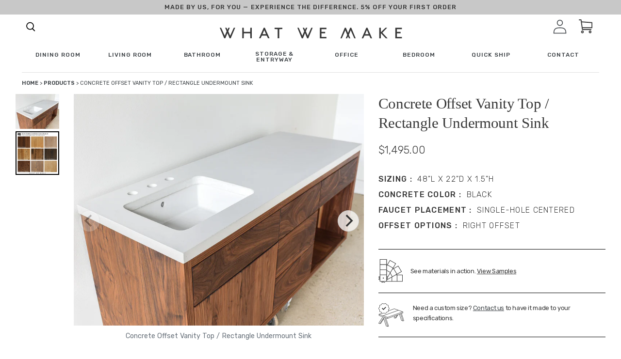

--- FILE ---
content_type: text/css
request_url: https://wwmake.com/cdn/shop/t/53/assets/shipping-modal.css?v=167916842992089724711756976683
body_size: 784
content:
a,abbr,acronym,address,applet,article,aside,audio,b,big,blockquote,body,canvas,caption,center,cite,code,dd,del,details,dfn,div,dl,dt,em,embed,fieldset,figcaption,figure,footer,form,h1,h2,h3,h4,h5,h6,header,hgroup,html,i,iframe,img,ins,kbd,label,legend,li,mark,menu,nav,object,ol,output,p,pre,q,ruby,s,samp,section,small,span,strike,strong,sub,summary,sup,table,tbody,td,tfoot,th,thead,time,tr,tt,u,ul,var,video{margin:0;padding:0;border:0;font-size:100%;font:inherit;vertical-align:baseline}article,aside,details,figcaption,figure,footer,header,hgroup,menu,nav,section{display:block}body{line-height:1}ol,ul{list-style:none}blockquote,q{quotes:none}blockquote:after,blockquote:before{content:"";content:none}q:after,q:before{content:"";content:none}table{border-collapse:collapse;border-spacing:0}.wwm-shipping-modal{height:100%;overflow-y:scroll;background-color:#f4f2ed}@media only screen and (min-width:769px){.wwm-shipping-modal{max-width:1000px;width:100%}}.wwm-shipping-modal__wrap{display:flex;flex-direction:column}@media only screen and (min-width:769px){.wwm-shipping-modal__wrap{flex-direction:row}}.wwm-shipping-modal__left{background:#f4f2ed;width:100%;padding:0 16px 20px}@media only screen and (min-width:1025px){.wwm-shipping-modal__left{max-width:100%;padding:20px 69px 70px 80px}}.wwm-shipping-modal__left-title{font-family:Rubik;font-style:normal;font-weight:400;letter-spacing:-.01em;color:#383838;font-size:22px;line-height:30px;margin-bottom:36px}@media (min-width:768px){.wwm-shipping-modal__left-title{font-size:calc(1.9965277778vw + 6.6666666667px)}}@media (min-width:1920px){.wwm-shipping-modal__left-title{font-size:45px}}@media (min-width:768px){.wwm-shipping-modal__left-title{line-height:calc(2.1701388889vw + 13.3333333333px)}}@media (min-width:1920px){.wwm-shipping-modal__left-title{line-height:55px}}.wwm-shipping-modal__left-eyebrow{font-family:Rubik;font-style:normal;font-weight:400;letter-spacing:-.01em;color:#383838;font-size:12px;line-height:18px;margin-bottom:1rem}@media (min-width:768px){.wwm-shipping-modal__left-eyebrow{font-size:calc(1.2152777778vw + 2.6666666667px)}}@media (min-width:1920px){.wwm-shipping-modal__left-eyebrow{font-size:26px}}@media (min-width:768px){.wwm-shipping-modal__left-eyebrow{line-height:calc(1.5625vw + 6px)}}@media (min-width:1920px){.wwm-shipping-modal__left-eyebrow{line-height:36px}}.wwm-shipping-modal__left-desc{font-family:Rubik;font-style:normal;font-weight:400;font-size:21px;line-height:32px;letter-spacing:-.01em;color:#383838;margin-bottom:20px}.wwm-shipping-modal__right{background:#cdc8be;width:100%;padding:0 16px;display:flex}@media only screen and (min-width:1025px){.wwm-shipping-modal__right{max-width:35%;padding-left:41px;padding-right:27px}}.wwm-shipping-modal__right-title{font-family:Rubik;font-style:normal;font-weight:400;letter-spacing:-.01em;color:#383838;font-size:22px;line-height:30px;margin-bottom:30px}@media (min-width:768px){.wwm-shipping-modal__right-title{font-size:calc(1.2152777778vw + 2.6666666667px)}}@media (min-width:1920px){.wwm-shipping-modal__right-title{font-size:26px}}@media (min-width:768px){.wwm-shipping-modal__right-title{line-height:calc(1.5625vw + 6px)}}@media (min-width:1920px){.wwm-shipping-modal__right-title{line-height:36px}}.wwm-shipping-modal__right-desc{font-family:Rubik;font-style:normal;font-weight:400;letter-spacing:-.01em;color:#383838;font-size:15px;line-height:26px;margin-bottom:20px}@media (min-width:768px){.wwm-shipping-modal__right-desc{font-size:calc(.5208333333vw + 11px)}}@media (min-width:1920px){.wwm-shipping-modal__right-desc{font-size:21px}}@media (min-width:768px){.wwm-shipping-modal__right-desc{line-height:calc(.5208333333vw + 22px)}}@media (min-width:1920px){.wwm-shipping-modal__right-desc{line-height:32px}}.wwm-shipping-modal__right-address{font-family:Rubik;font-size:12px;line-height:30px}@media (min-width:768px){.wwm-shipping-modal__right-address{font-family:Baskerville;font-size:calc(1.8229166667vw - 2px)}}@media (min-width:1920px){.wwm-shipping-modal__right-address{font-size:33px}}@media (min-width:768px){.wwm-shipping-modal__right-address{line-height:calc(.5208333333vw + 26px)}}@media (min-width:1920px){.wwm-shipping-modal__right-address{line-height:36px}}.wwm-shipping-modal__right-copy-wrap{margin-top:auto;padding:20px 0}@media only screen and (min-width:1025px){.wwm-shipping-modal__right-copy-wrap{margin-top:21vh}}.wwm-shipping-modal__left-link{font-family:Rubik;font-style:normal;font-weight:500;font-size:12px;line-height:30px;letter-spacing:.08em;text-transform:uppercase;color:#383838;text-decoration:none}.wwm-shipping-modal__left-list{list-style-type:none;padding-left:0}.wwm-shipping-modal__left-list-item{font-family:Rubik;font-style:normal;font-weight:400;font-size:15px;line-height:20px;margin-bottom:20px}.close{position:absolute;top:40px;right:0;width:35px;height:30px;color:#fff;cursor:pointer;border:0;background:transparent;margin:40px 40px 0 0;z-index:999}@media (min-width:768px){.close{top:0}}.mask,.sizing-mask{position:fixed;top:0;left:0;width:100%;height:100%;background:#e5e5e5;z-index:100;visibility:hidden;opacity:.2;transition:.7s}.modal-shipping{position:fixed;top:50%;left:0;background:#bdc3c7;z-index:100;visibility:hidden;opacity:0;transition:.5s ease-out;transform:translateY(45px);right:0;max-width:1000px;margin:0 auto;width:calc(100% - 28px);height:calc(100% - 10vh);max-height:800px}.active+.modal-shipping{visibility:visible;opacity:1;transform:translateY(-50%)}.swatch-mask{position:fixed;top:0;left:0;width:100%;height:100%;background:#e5e5e5;z-index:100;visibility:hidden;opacity:.2;transition:.7s}.modal-swatch{position:fixed;top:50%;left:0;background:#bdc3c7;z-index:100;visibility:hidden;opacity:0;transition:.5s ease-out;transform:translateY(45px);right:0;max-width:1000px;margin:0 auto;width:calc(100% - 28px);height:calc(100% - 10vh);max-height:800px}.active{visibility:visible;opacity:.8}.active+.modal-swatch{visibility:visible;opacity:1;transform:translateY(-50%)}.wwm-shipping-modal.sizing{padding:0}.wwm-shipping-modal__left-title{padding-top:10px}.wwm-shipping-modal__top-section{display:flex;border-bottom:1px solid #AAAAAA;padding-bottom:60px;flex-direction:column}@media only screen and (min-width:1025px){.wwm-shipping-modal__top-section{flex-direction:row}}.wwm-shipping-modal__top-section-left{padding-right:68px}.wwm-shipping-modal__top-section-title{font-family:Rubik;font-style:normal;font-weight:500;font-size:21px;line-height:78px;letter-spacing:-.02em;color:#383838}.wwm-shipping-modal__top-section-desc{font-family:Rubik;font-style:normal;font-weight:400;font-size:18px;line-height:24px;letter-spacing:-.01em;text-transform:capitalize;color:#383838;max-width:100%}@media only screen and (min-width:1025px){.wwm-shipping-modal__top-section-desc{max-width:250px;flex-basis:42%}}.wwm-shipping-modal__top-section-right{width:100%;flex-basis:100%}@media only screen and (min-width:1025px){.wwm-shipping-modal__top-section-right{flex-basis:58%}}.wwm-shipping-modal__top-section-right-title{font-family:Rubik;font-style:normal;font-weight:500;font-size:21px;line-height:78px;letter-spacing:-.02em;color:#383838}.wwm-shipping-modal__top-section-right-table-wrap{display:flex;flex-direction:row}.wwm-shipping-modal__top-section-table-title{font-family:Rubik;font-style:normal;font-weight:500;font-size:16px;line-height:14px;letter-spacing:.08em;text-transform:uppercase;color:#383838}.wwm-shipping-modal__top-section-table-wrap{display:flex;justify-content:space-between;border-bottom:1px solid #AAAAAA}.wwm-shipping-modal__top-section-table-wrap.large{padding-bottom:30px;border-bottom:2px solid #AAAAAA}.wwm-shipping-modal__top-section-table-wrap.no-border{border:none}.wwm-shipping-modal__top-section-table-title-small{font-family:Rubik;font-style:normal;font-weight:400;font-size:15px;line-height:40px;letter-spacing:-.01em;text-transform:capitalize;color:#383838}.wwm-shipping-modal__bottom-section-wrap{display:flex;justify-content:space-between;flex-direction:column}@media only screen and (min-width:1025px){.wwm-shipping-modal__bottom-section-wrap{flex-direction:row}}.wwm-shipping-modal__bottom-section-item{flex-basis:100%}@media only screen and (min-width:1025px){.wwm-shipping-modal__bottom-section-item{flex-basis:calc(33% - 38px)}}.wwm-shipping-modal__bottom-section-item-title{font-family:Rubik;font-style:normal;font-weight:500;font-size:21px;line-height:78px;letter-spacing:-.02em;color:#383838}.wwm-shipping-modal__bottom-section-item-desc,.wwm-shipping-modal__bottom-section-item-desc>p{font-family:Rubik;font-style:normal;font-weight:400;font-size:15px;line-height:22px;letter-spacing:-.01em;color:#383838;margin-bottom:12px}.wwm-shipping-modal__bottom-section-item p{font-family:Rubik;font-style:normal;font-weight:400;font-size:15px;line-height:22px;letter-spacing:-.01em;color:#383838;margin-bottom:12px}
/*# sourceMappingURL=/cdn/shop/t/53/assets/shipping-modal.css.map?v=167916842992089724711756976683 */


--- FILE ---
content_type: image/svg+xml
request_url: https://cdn.shopify.com/s/files/1/0308/7948/1991/files/footer-logo-white.svg?729
body_size: -66
content:
<svg width="488" height="31" viewBox="0 0 488 31" fill="none" xmlns="http://www.w3.org/2000/svg">
<path d="M86.2535 0.143761V30.8562H82.3038L81.9203 16.3756H65.0223L64.6389 30.8562H60.702V0.143761H64.6517L65.0351 12.2066H81.9203L82.3038 0.143761H86.2535ZM121.123 0.143761L133.688 30.8562H129.572L125.98 22.9494H113.211L109.658 30.8562H105.542L118.094 0.143761H121.123ZM114.924 18.7804H124.28L119.602 6.97892L114.924 18.7804ZM147.109 0.143761V3.92074L155.341 4.31282V30.8693H159.674V4.29975L167.906 3.90767V0.143761H147.109ZM38.1031 0.143761L28.4143 23.3153L23.4037 10.3246L27.3533 0.143761H23.621L21.1668 6.07715L18.7126 0.143761H14.9802L18.9299 10.3246L13.9321 23.3153L4.23044 0.143761H0.498047L12.411 30.8562H15.4404L21.1668 16.0881L26.8932 30.8562H29.9226L41.8355 0.143761H38.1031ZM268.144 0V31H285.745V26.7917H272.438V16.2841H282.306V12.0759H272.438V4.20826H285.745V0H268.144ZM245.289 0L235.69 23.3807L230.73 10.2723L234.641 0H230.947L228.519 5.98567L226.077 0H222.383L226.295 10.2723L221.335 23.3807L211.723 0H208.029L219.827 31H222.831L228.506 16.1012L234.181 31H237.185L248.996 0H245.289ZM469.897 0V31H487.498V26.7917H474.192V16.2841H484.06V12.0759H474.192V4.20826H487.498V0H469.897ZM395.428 0L407.878 31H403.8L400.247 23.0278H387.58L384.065 31H379.987L392.412 0H395.428ZM389.28 18.8196H398.547L393.92 6.91358L389.28 18.8196ZM443.63 0L431.269 13.0691V0H426.975V31H431.269V15.8921L444.665 31H449.394L435.347 14.3891L448.142 0H443.63ZM326.724 31L336.336 7.61931L341.296 20.7277L337.384 31H341.078L343.507 25.0143L345.936 31H349.63L345.718 20.7277L350.678 7.61931L360.29 31H363.984L352.186 0H349.182L343.507 14.8988L337.832 0H334.828L323.03 31H326.724Z" fill="white"/>
</svg>


--- FILE ---
content_type: text/json
request_url: https://conf.config-security.com/model
body_size: 86
content:
{"title":"recommendation AI model (keras)","structure":"release_id=0x5b:42:25:40:6c:50:6a:2c:42:5e:2e:7b:64:7e:5c:7f:20:2b:32:49:5e:5e:2c:2e:3d:5e:6c:4b:35;keras;2hzl1untt1u85153p0d8phnfbhdlgm8detd1t8d04bqp9bxhddh6encrgic7xwdta57mf9u8","weights":"../weights/5b422540.h5","biases":"../biases/5b422540.h5"}

--- FILE ---
content_type: image/svg+xml
request_url: https://cdn.shopify.com/s/files/1/0308/7948/1991/files/product-more-options-icon.svg?1211
body_size: 1273
content:
<svg width="38" height="36" viewBox="0 0 38 36" fill="none" xmlns="http://www.w3.org/2000/svg">
<path d="M34.4481 16.1101L36.3965 15.4021V13.2843L35.9245 13.1149L23.4959 8.6069L14.9943 11.705C14.9761 11.6324 14.964 11.5537 14.9398 11.4811C14.728 10.9305 14.9338 10.2951 15.4299 9.97442C15.9443 9.64162 16.2529 9.07283 16.2529 8.45563C16.2529 7.83843 15.9443 7.26964 15.4239 6.93684C14.9277 6.61614 14.722 5.98079 14.9338 5.43015C15.1576 4.85531 15.0729 4.21391 14.7099 3.71773C14.3468 3.22155 13.7599 2.93716 13.1487 2.97346C12.5557 2.99767 12.0232 2.61646 11.8659 2.04162C11.7086 1.44862 11.2608 0.976648 10.6799 0.789068C10.093 0.595438 9.45764 0.716457 9.03408 1.07346L8.97962 1.10977C8.51975 1.48493 7.85414 1.47888 7.39427 1.10977C6.91624 0.722508 6.28089 0.601489 5.69395 0.795119C5.10701 0.982699 4.66529 1.45467 4.50796 2.05372C4.36879 2.62251 3.83631 3.01582 3.23726 2.97951C2.62006 2.94321 2.03917 3.22155 1.68217 3.72378C1.31911 4.21996 1.2344 4.86136 1.45828 5.4362C1.67006 5.98684 1.46433 6.62219 0.968153 6.94289C0.453822 7.27569 0.145223 7.84448 0.145223 8.46168C0.145223 9.07888 0.453822 9.64767 0.974204 9.98047C1.47038 10.3012 1.67611 10.9365 1.46433 11.4872C1.24045 12.062 1.32516 12.7034 1.68822 13.1996C2.05127 13.6958 2.63217 13.9741 3.24936 13.9438C3.84841 13.9075 4.37484 14.3009 4.53217 14.8757C4.58662 15.0814 4.68344 15.263 4.80446 15.4324L0.835032 16.8786L0.611147 16.9572V19.0751L6.09331 21.0598L0 30.7352L2.16019 31.5219L3.70318 30.9652L7.81783 24.418L11.2669 34.8257L13.6631 35.691L15.3694 35.0738L11.3576 22.9719L13.4936 23.7464L24.3248 19.8012L22.6306 22.4999L24.7908 23.2805L26.3338 22.7238L29.3169 17.9738L30.8599 17.4171L33.8975 26.5843L36.2936 27.4496L38 26.8324L34.4481 16.1101ZM37.3102 26.4935L36.4691 26.7961L33.0866 16.6002L33.9277 16.2916L37.3102 26.4935ZM35.3073 13.4779L13.4936 21.4289L7.79968 19.3655L29.6194 11.4145L33.4799 12.8123L35.3073 13.4779ZM2.12389 12.8728C1.8758 12.5279 1.81529 12.0802 1.97261 11.6808C2.28121 10.8881 1.98471 9.97442 1.26465 9.51455C0.907643 9.28461 0.689809 8.8913 0.689809 8.46168C0.689809 8.03206 0.901592 7.63875 1.26465 7.40881C1.97866 6.94894 2.27516 6.03525 1.96656 5.24257C1.81529 4.83716 1.8758 4.39544 2.12994 4.05053C2.37803 3.70563 2.78344 3.512 3.21306 3.5362C4.06624 3.58461 4.84076 3.01582 5.0586 2.19289C5.16752 1.78143 5.47612 1.45467 5.88153 1.32155C6.28694 1.18843 6.72866 1.27314 7.06147 1.53939C7.71497 2.07187 8.65892 2.07792 9.31847 1.55754L9.34268 1.53939C9.67548 1.26709 10.1172 1.18843 10.5226 1.32155C10.928 1.45467 11.2366 1.78143 11.3455 2.19289C11.5634 3.01582 12.3318 3.57856 13.1911 3.5362C13.6146 3.512 14.0201 3.70563 14.2742 4.05053C14.5283 4.39544 14.5828 4.84321 14.4315 5.24257C14.1229 6.03525 14.4194 6.94894 15.1395 7.40881C15.4965 7.63875 15.7143 8.03206 15.7143 8.46168C15.7143 8.8913 15.4904 9.27856 15.1274 9.51455C14.4134 9.97442 14.1169 10.8881 14.4255 11.6808C14.4497 11.7473 14.4618 11.82 14.4799 11.8926C14.5223 12.0923 14.5102 12.298 14.4497 12.4916C14.4073 12.6247 14.3529 12.7518 14.2742 12.8668C14.0261 13.2117 13.6207 13.3993 13.1911 13.3811C12.3439 13.3388 11.5634 13.9015 11.3455 14.7244C11.2366 15.1359 10.928 15.4626 10.5226 15.5958C10.1172 15.7289 9.67548 15.6442 9.34268 15.3779C8.68312 14.8394 7.72707 14.8394 7.06147 15.3779C6.74076 15.6381 6.31115 15.7228 5.91783 15.6018C5.90573 15.5958 5.89363 15.6018 5.88153 15.5958C5.65764 15.5292 5.47611 15.3961 5.32484 15.2266C5.19777 15.0814 5.10096 14.912 5.05255 14.7244C4.84076 13.9317 4.11465 13.3811 3.30382 13.3811C3.27357 13.3811 3.23726 13.3811 3.20701 13.3811C2.78344 13.4114 2.37803 13.2177 2.12389 12.8728ZM5.20987 15.862C5.36115 15.9709 5.52452 16.0677 5.70605 16.1282C6.29299 16.3158 6.92834 16.2009 7.40637 15.8136C7.86624 15.4384 8.53185 15.4384 8.99172 15.8136C9.31847 16.0798 9.72389 16.219 10.1293 16.219C10.3169 16.219 10.5045 16.1888 10.692 16.1282C11.279 15.9407 11.7207 15.4687 11.878 14.8696C12.0293 14.3009 12.5739 13.9136 13.1608 13.9378C13.772 13.9741 14.3589 13.6958 14.722 13.1935C14.9217 12.9212 15.0306 12.6005 15.0548 12.2738L23.5019 9.19385L28.8086 11.118L6.98885 19.069L1.68217 17.1448L3.30987 16.5579V16.5518L5.20987 15.862ZM3.34013 30.5114L2.81975 30.6989L7.45478 23.3228L7.59395 23.7403L3.34013 30.5114ZM11.7086 34.39L7.60605 22.0219L2.04522 30.8926L0.828981 30.4509L6.60764 21.2534L8.96147 22.1066L13.2153 34.9407L11.7086 34.39ZM14.6796 34.7349L13.8385 35.0375L9.62707 22.3426L10.6981 22.7298L14.6796 34.7349ZM8.50764 21.3502L6.37771 20.5817L1.14968 18.6817V17.5381L13.2153 21.913V23.0566L8.50764 21.3502ZM13.772 23.0566V21.919L35.8459 13.8773V15.0149L13.772 23.0566ZM25.172 19.4865L27.1022 18.7846L24.6758 22.6512L23.4596 22.2095L25.172 19.4865ZM25.9707 22.27L25.4503 22.4575L27.9494 18.476L28.4697 18.2884L25.9707 22.27ZM34.3452 26.1547L31.3803 17.2235L32.5662 16.7938L35.8519 26.6993L34.3452 26.1547Z" fill="#383838"/>
<path d="M8.34266 9.9915L11.4105 6.92972L10.5149 6.03418L7.45316 9.09596L5.87992 7.52271L4.98438 8.4122L7.45316 10.881L8.34266 9.9915Z" fill="#383838"/>
</svg>


--- FILE ---
content_type: text/javascript; charset=utf-8
request_url: https://unpkg.com/flickity@2.3.0/dist/flickity.pkgd.js
body_size: 26122
content:
/*!
 * Flickity PACKAGED v2.3.0
 * Touch, responsive, flickable carousels
 *
 * Licensed GPLv3 for open source use
 * or Flickity Commercial License for commercial use
 *
 * https://flickity.metafizzy.co
 * Copyright 2015-2021 Metafizzy
 */

/**
 * Bridget makes jQuery widgets
 * v2.0.1
 * MIT license
 */

/* jshint browser: true, strict: true, undef: true, unused: true */

( function( window, factory ) {
  // universal module definition
  /*jshint strict: false */ /* globals define, module, require */
  if ( typeof define == 'function' && define.amd ) {
    // AMD
    define( 'jquery-bridget/jquery-bridget',[ 'jquery' ], function( jQuery ) {
      return factory( window, jQuery );
    });
  } else if ( typeof module == 'object' && module.exports ) {
    // CommonJS
    module.exports = factory(
      window,
      require('jquery')
    );
  } else {
    // browser global
    window.jQueryBridget = factory(
      window,
      window.jQuery
    );
  }

}( window, function factory( window, jQuery ) {
'use strict';

// ----- utils ----- //

var arraySlice = Array.prototype.slice;

// helper function for logging errors
// $.error breaks jQuery chaining
var console = window.console;
var logError = typeof console == 'undefined' ? function() {} :
  function( message ) {
    console.error( message );
  };

// ----- jQueryBridget ----- //

function jQueryBridget( namespace, PluginClass, $ ) {
  $ = $ || jQuery || window.jQuery;
  if ( !$ ) {
    return;
  }

  // add option method -> $().plugin('option', {...})
  if ( !PluginClass.prototype.option ) {
    // option setter
    PluginClass.prototype.option = function( opts ) {
      // bail out if not an object
      if ( !$.isPlainObject( opts ) ){
        return;
      }
      this.options = $.extend( true, this.options, opts );
    };
  }

  // make jQuery plugin
  $.fn[ namespace ] = function( arg0 /*, arg1 */ ) {
    if ( typeof arg0 == 'string' ) {
      // method call $().plugin( 'methodName', { options } )
      // shift arguments by 1
      var args = arraySlice.call( arguments, 1 );
      return methodCall( this, arg0, args );
    }
    // just $().plugin({ options })
    plainCall( this, arg0 );
    return this;
  };

  // $().plugin('methodName')
  function methodCall( $elems, methodName, args ) {
    var returnValue;
    var pluginMethodStr = '$().' + namespace + '("' + methodName + '")';

    $elems.each( function( i, elem ) {
      // get instance
      var instance = $.data( elem, namespace );
      if ( !instance ) {
        logError( namespace + ' not initialized. Cannot call methods, i.e. ' +
          pluginMethodStr );
        return;
      }

      var method = instance[ methodName ];
      if ( !method || methodName.charAt(0) == '_' ) {
        logError( pluginMethodStr + ' is not a valid method' );
        return;
      }

      // apply method, get return value
      var value = method.apply( instance, args );
      // set return value if value is returned, use only first value
      returnValue = returnValue === undefined ? value : returnValue;
    });

    return returnValue !== undefined ? returnValue : $elems;
  }

  function plainCall( $elems, options ) {
    $elems.each( function( i, elem ) {
      var instance = $.data( elem, namespace );
      if ( instance ) {
        // set options & init
        instance.option( options );
        instance._init();
      } else {
        // initialize new instance
        instance = new PluginClass( elem, options );
        $.data( elem, namespace, instance );
      }
    });
  }

  updateJQuery( $ );

}

// ----- updateJQuery ----- //

// set $.bridget for v1 backwards compatibility
function updateJQuery( $ ) {
  if ( !$ || ( $ && $.bridget ) ) {
    return;
  }
  $.bridget = jQueryBridget;
}

updateJQuery( jQuery || window.jQuery );

// -----  ----- //

return jQueryBridget;

}));

/**
 * EvEmitter v1.1.0
 * Lil' event emitter
 * MIT License
 */

/* jshint unused: true, undef: true, strict: true */

( function( global, factory ) {
  // universal module definition
  /* jshint strict: false */ /* globals define, module, window */
  if ( typeof define == 'function' && define.amd ) {
    // AMD - RequireJS
    define( 'ev-emitter/ev-emitter',factory );
  } else if ( typeof module == 'object' && module.exports ) {
    // CommonJS - Browserify, Webpack
    module.exports = factory();
  } else {
    // Browser globals
    global.EvEmitter = factory();
  }

}( typeof window != 'undefined' ? window : this, function() {



function EvEmitter() {}

var proto = EvEmitter.prototype;

proto.on = function( eventName, listener ) {
  if ( !eventName || !listener ) {
    return;
  }
  // set events hash
  var events = this._events = this._events || {};
  // set listeners array
  var listeners = events[ eventName ] = events[ eventName ] || [];
  // only add once
  if ( listeners.indexOf( listener ) == -1 ) {
    listeners.push( listener );
  }

  return this;
};

proto.once = function( eventName, listener ) {
  if ( !eventName || !listener ) {
    return;
  }
  // add event
  this.on( eventName, listener );
  // set once flag
  // set onceEvents hash
  var onceEvents = this._onceEvents = this._onceEvents || {};
  // set onceListeners object
  var onceListeners = onceEvents[ eventName ] = onceEvents[ eventName ] || {};
  // set flag
  onceListeners[ listener ] = true;

  return this;
};

proto.off = function( eventName, listener ) {
  var listeners = this._events && this._events[ eventName ];
  if ( !listeners || !listeners.length ) {
    return;
  }
  var index = listeners.indexOf( listener );
  if ( index != -1 ) {
    listeners.splice( index, 1 );
  }

  return this;
};

proto.emitEvent = function( eventName, args ) {
  var listeners = this._events && this._events[ eventName ];
  if ( !listeners || !listeners.length ) {
    return;
  }
  // copy over to avoid interference if .off() in listener
  listeners = listeners.slice(0);
  args = args || [];
  // once stuff
  var onceListeners = this._onceEvents && this._onceEvents[ eventName ];

  for ( var i=0; i < listeners.length; i++ ) {
    var listener = listeners[i]
    var isOnce = onceListeners && onceListeners[ listener ];
    if ( isOnce ) {
      // remove listener
      // remove before trigger to prevent recursion
      this.off( eventName, listener );
      // unset once flag
      delete onceListeners[ listener ];
    }
    // trigger listener
    listener.apply( this, args );
  }

  return this;
};

proto.allOff = function() {
  delete this._events;
  delete this._onceEvents;
};

return EvEmitter;

}));

/*!
 * getSize v2.0.3
 * measure size of elements
 * MIT license
 */

/* jshint browser: true, strict: true, undef: true, unused: true */
/* globals console: false */

( function( window, factory ) {
  /* jshint strict: false */ /* globals define, module */
  if ( typeof define == 'function' && define.amd ) {
    // AMD
    define( 'get-size/get-size',factory );
  } else if ( typeof module == 'object' && module.exports ) {
    // CommonJS
    module.exports = factory();
  } else {
    // browser global
    window.getSize = factory();
  }

})( window, function factory() {
'use strict';

// -------------------------- helpers -------------------------- //

// get a number from a string, not a percentage
function getStyleSize( value ) {
  var num = parseFloat( value );
  // not a percent like '100%', and a number
  var isValid = value.indexOf('%') == -1 && !isNaN( num );
  return isValid && num;
}

function noop() {}

var logError = typeof console == 'undefined' ? noop :
  function( message ) {
    console.error( message );
  };

// -------------------------- measurements -------------------------- //

var measurements = [
  'paddingLeft',
  'paddingRight',
  'paddingTop',
  'paddingBottom',
  'marginLeft',
  'marginRight',
  'marginTop',
  'marginBottom',
  'borderLeftWidth',
  'borderRightWidth',
  'borderTopWidth',
  'borderBottomWidth'
];

var measurementsLength = measurements.length;

function getZeroSize() {
  var size = {
    width: 0,
    height: 0,
    innerWidth: 0,
    innerHeight: 0,
    outerWidth: 0,
    outerHeight: 0
  };
  for ( var i=0; i < measurementsLength; i++ ) {
    var measurement = measurements[i];
    size[ measurement ] = 0;
  }
  return size;
}

// -------------------------- getStyle -------------------------- //

/**
 * getStyle, get style of element, check for Firefox bug
 * https://bugzilla.mozilla.org/show_bug.cgi?id=548397
 */
function getStyle( elem ) {
  var style = getComputedStyle( elem );
  if ( !style ) {
    logError( 'Style returned ' + style +
      '. Are you running this code in a hidden iframe on Firefox? ' +
      'See https://bit.ly/getsizebug1' );
  }
  return style;
}

// -------------------------- setup -------------------------- //

var isSetup = false;

var isBoxSizeOuter;

/**
 * setup
 * check isBoxSizerOuter
 * do on first getSize() rather than on page load for Firefox bug
 */
function setup() {
  // setup once
  if ( isSetup ) {
    return;
  }
  isSetup = true;

  // -------------------------- box sizing -------------------------- //

  /**
   * Chrome & Safari measure the outer-width on style.width on border-box elems
   * IE11 & Firefox<29 measures the inner-width
   */
  var div = document.createElement('div');
  div.style.width = '200px';
  div.style.padding = '1px 2px 3px 4px';
  div.style.borderStyle = 'solid';
  div.style.borderWidth = '1px 2px 3px 4px';
  div.style.boxSizing = 'border-box';

  var body = document.body || document.documentElement;
  body.appendChild( div );
  var style = getStyle( div );
  // round value for browser zoom. desandro/masonry#928
  isBoxSizeOuter = Math.round( getStyleSize( style.width ) ) == 200;
  getSize.isBoxSizeOuter = isBoxSizeOuter;

  body.removeChild( div );
}

// -------------------------- getSize -------------------------- //

function getSize( elem ) {
  setup();

  // use querySeletor if elem is string
  if ( typeof elem == 'string' ) {
    elem = document.querySelector( elem );
  }

  // do not proceed on non-objects
  if ( !elem || typeof elem != 'object' || !elem.nodeType ) {
    return;
  }

  var style = getStyle( elem );

  // if hidden, everything is 0
  if ( style.display == 'none' ) {
    return getZeroSize();
  }

  var size = {};
  size.width = elem.offsetWidth;
  size.height = elem.offsetHeight;

  var isBorderBox = size.isBorderBox = style.boxSizing == 'border-box';

  // get all measurements
  for ( var i=0; i < measurementsLength; i++ ) {
    var measurement = measurements[i];
    var value = style[ measurement ];
    var num = parseFloat( value );
    // any 'auto', 'medium' value will be 0
    size[ measurement ] = !isNaN( num ) ? num : 0;
  }

  var paddingWidth = size.paddingLeft + size.paddingRight;
  var paddingHeight = size.paddingTop + size.paddingBottom;
  var marginWidth = size.marginLeft + size.marginRight;
  var marginHeight = size.marginTop + size.marginBottom;
  var borderWidth = size.borderLeftWidth + size.borderRightWidth;
  var borderHeight = size.borderTopWidth + size.borderBottomWidth;

  var isBorderBoxSizeOuter = isBorderBox && isBoxSizeOuter;

  // overwrite width and height if we can get it from style
  var styleWidth = getStyleSize( style.width );
  if ( styleWidth !== false ) {
    size.width = styleWidth +
      // add padding and border unless it's already including it
      ( isBorderBoxSizeOuter ? 0 : paddingWidth + borderWidth );
  }

  var styleHeight = getStyleSize( style.height );
  if ( styleHeight !== false ) {
    size.height = styleHeight +
      // add padding and border unless it's already including it
      ( isBorderBoxSizeOuter ? 0 : paddingHeight + borderHeight );
  }

  size.innerWidth = size.width - ( paddingWidth + borderWidth );
  size.innerHeight = size.height - ( paddingHeight + borderHeight );

  size.outerWidth = size.width + marginWidth;
  size.outerHeight = size.height + marginHeight;

  return size;
}

return getSize;

});

/**
 * matchesSelector v2.0.2
 * matchesSelector( element, '.selector' )
 * MIT license
 */

/*jshint browser: true, strict: true, undef: true, unused: true */

( function( window, factory ) {
  /*global define: false, module: false */
  'use strict';
  // universal module definition
  if ( typeof define == 'function' && define.amd ) {
    // AMD
    define( 'desandro-matches-selector/matches-selector',factory );
  } else if ( typeof module == 'object' && module.exports ) {
    // CommonJS
    module.exports = factory();
  } else {
    // browser global
    window.matchesSelector = factory();
  }

}( window, function factory() {
  'use strict';

  var matchesMethod = ( function() {
    var ElemProto = window.Element.prototype;
    // check for the standard method name first
    if ( ElemProto.matches ) {
      return 'matches';
    }
    // check un-prefixed
    if ( ElemProto.matchesSelector ) {
      return 'matchesSelector';
    }
    // check vendor prefixes
    var prefixes = [ 'webkit', 'moz', 'ms', 'o' ];

    for ( var i=0; i < prefixes.length; i++ ) {
      var prefix = prefixes[i];
      var method = prefix + 'MatchesSelector';
      if ( ElemProto[ method ] ) {
        return method;
      }
    }
  })();

  return function matchesSelector( elem, selector ) {
    return elem[ matchesMethod ]( selector );
  };

}));

/**
 * Fizzy UI utils v2.0.7
 * MIT license
 */

/*jshint browser: true, undef: true, unused: true, strict: true */

( function( window, factory ) {
  // universal module definition
  /*jshint strict: false */ /*globals define, module, require */

  if ( typeof define == 'function' && define.amd ) {
    // AMD
    define( 'fizzy-ui-utils/utils',[
      'desandro-matches-selector/matches-selector'
    ], function( matchesSelector ) {
      return factory( window, matchesSelector );
    });
  } else if ( typeof module == 'object' && module.exports ) {
    // CommonJS
    module.exports = factory(
      window,
      require('desandro-matches-selector')
    );
  } else {
    // browser global
    window.fizzyUIUtils = factory(
      window,
      window.matchesSelector
    );
  }

}( window, function factory( window, matchesSelector ) {



var utils = {};

// ----- extend ----- //

// extends objects
utils.extend = function( a, b ) {
  for ( var prop in b ) {
    a[ prop ] = b[ prop ];
  }
  return a;
};

// ----- modulo ----- //

utils.modulo = function( num, div ) {
  return ( ( num % div ) + div ) % div;
};

// ----- makeArray ----- //

var arraySlice = Array.prototype.slice;

// turn element or nodeList into an array
utils.makeArray = function( obj ) {
  if ( Array.isArray( obj ) ) {
    // use object if already an array
    return obj;
  }
  // return empty array if undefined or null. #6
  if ( obj === null || obj === undefined ) {
    return [];
  }

  var isArrayLike = typeof obj == 'object' && typeof obj.length == 'number';
  if ( isArrayLike ) {
    // convert nodeList to array
    return arraySlice.call( obj );
  }

  // array of single index
  return [ obj ];
};

// ----- removeFrom ----- //

utils.removeFrom = function( ary, obj ) {
  var index = ary.indexOf( obj );
  if ( index != -1 ) {
    ary.splice( index, 1 );
  }
};

// ----- getParent ----- //

utils.getParent = function( elem, selector ) {
  while ( elem.parentNode && elem != document.body ) {
    elem = elem.parentNode;
    if ( matchesSelector( elem, selector ) ) {
      return elem;
    }
  }
};

// ----- getQueryElement ----- //

// use element as selector string
utils.getQueryElement = function( elem ) {
  if ( typeof elem == 'string' ) {
    return document.querySelector( elem );
  }
  return elem;
};

// ----- handleEvent ----- //

// enable .ontype to trigger from .addEventListener( elem, 'type' )
utils.handleEvent = function( event ) {
  var method = 'on' + event.type;
  if ( this[ method ] ) {
    this[ method ]( event );
  }
};

// ----- filterFindElements ----- //

utils.filterFindElements = function( elems, selector ) {
  // make array of elems
  elems = utils.makeArray( elems );
  var ffElems = [];

  elems.forEach( function( elem ) {
    // check that elem is an actual element
    if ( !( elem instanceof HTMLElement ) ) {
      return;
    }
    // add elem if no selector
    if ( !selector ) {
      ffElems.push( elem );
      return;
    }
    // filter & find items if we have a selector
    // filter
    if ( matchesSelector( elem, selector ) ) {
      ffElems.push( elem );
    }
    // find children
    var childElems = elem.querySelectorAll( selector );
    // concat childElems to filterFound array
    for ( var i=0; i < childElems.length; i++ ) {
      ffElems.push( childElems[i] );
    }
  });

  return ffElems;
};

// ----- debounceMethod ----- //

utils.debounceMethod = function( _class, methodName, threshold ) {
  threshold = threshold || 100;
  // original method
  var method = _class.prototype[ methodName ];
  var timeoutName = methodName + 'Timeout';

  _class.prototype[ methodName ] = function() {
    var timeout = this[ timeoutName ];
    clearTimeout( timeout );

    var args = arguments;
    var _this = this;
    this[ timeoutName ] = setTimeout( function() {
      method.apply( _this, args );
      delete _this[ timeoutName ];
    }, threshold );
  };
};

// ----- docReady ----- //

utils.docReady = function( callback ) {
  var readyState = document.readyState;
  if ( readyState == 'complete' || readyState == 'interactive' ) {
    // do async to allow for other scripts to run. metafizzy/flickity#441
    setTimeout( callback );
  } else {
    document.addEventListener( 'DOMContentLoaded', callback );
  }
};

// ----- htmlInit ----- //

// http://jamesroberts.name/blog/2010/02/22/string-functions-for-javascript-trim-to-camel-case-to-dashed-and-to-underscore/
utils.toDashed = function( str ) {
  return str.replace( /(.)([A-Z])/g, function( match, $1, $2 ) {
    return $1 + '-' + $2;
  }).toLowerCase();
};

var console = window.console;
/**
 * allow user to initialize classes via [data-namespace] or .js-namespace class
 * htmlInit( Widget, 'widgetName' )
 * options are parsed from data-namespace-options
 */
utils.htmlInit = function( WidgetClass, namespace ) {
  utils.docReady( function() {
    var dashedNamespace = utils.toDashed( namespace );
    var dataAttr = 'data-' + dashedNamespace;
    var dataAttrElems = document.querySelectorAll( '[' + dataAttr + ']' );
    var jsDashElems = document.querySelectorAll( '.js-' + dashedNamespace );
    var elems = utils.makeArray( dataAttrElems )
      .concat( utils.makeArray( jsDashElems ) );
    var dataOptionsAttr = dataAttr + '-options';
    var jQuery = window.jQuery;

    elems.forEach( function( elem ) {
      var attr = elem.getAttribute( dataAttr ) ||
        elem.getAttribute( dataOptionsAttr );
      var options;
      try {
        options = attr && JSON.parse( attr );
      } catch ( error ) {
        // log error, do not initialize
        if ( console ) {
          console.error( 'Error parsing ' + dataAttr + ' on ' + elem.className +
          ': ' + error );
        }
        return;
      }
      // initialize
      var instance = new WidgetClass( elem, options );
      // make available via $().data('namespace')
      if ( jQuery ) {
        jQuery.data( elem, namespace, instance );
      }
    });

  });
};

// -----  ----- //

return utils;

}));

// Flickity.Cell
( function( window, factory ) {
  // universal module definition
  if ( typeof define == 'function' && define.amd ) {
    // AMD
    define( 'flickity/js/cell',[
      'get-size/get-size',
    ], function( getSize ) {
      return factory( window, getSize );
    } );
  } else if ( typeof module == 'object' && module.exports ) {
    // CommonJS
    module.exports = factory(
        window,
        require('get-size')
    );
  } else {
    // browser global
    window.Flickity = window.Flickity || {};
    window.Flickity.Cell = factory(
        window,
        window.getSize
    );
  }

}( window, function factory( window, getSize ) {



function Cell( elem, parent ) {
  this.element = elem;
  this.parent = parent;

  this.create();
}

var proto = Cell.prototype;

proto.create = function() {
  this.element.style.position = 'absolute';
  this.element.setAttribute( 'aria-hidden', 'true' );
  this.x = 0;
  this.shift = 0;
  this.element.style[ this.parent.originSide ] = 0;
};

proto.destroy = function() {
  // reset style
  this.unselect();
  this.element.style.position = '';
  var side = this.parent.originSide;
  this.element.style[ side ] = '';
  this.element.style.transform = '';
  this.element.removeAttribute('aria-hidden');
};

proto.getSize = function() {
  this.size = getSize( this.element );
};

proto.setPosition = function( x ) {
  this.x = x;
  this.updateTarget();
  this.renderPosition( x );
};

// setDefaultTarget v1 method, backwards compatibility, remove in v3
proto.updateTarget = proto.setDefaultTarget = function() {
  var marginProperty = this.parent.originSide == 'left' ? 'marginLeft' : 'marginRight';
  this.target = this.x + this.size[ marginProperty ] +
    this.size.width * this.parent.cellAlign;
};

proto.renderPosition = function( x ) {
  // render position of cell with in slider
  var sideOffset = this.parent.originSide === 'left' ? 1 : -1;

  var adjustedX = this.parent.options.percentPosition ?
    x * sideOffset * ( this.parent.size.innerWidth / this.size.width ) :
    x * sideOffset;

  this.element.style.transform = 'translateX(' +
    this.parent.getPositionValue( adjustedX ) + ')';
};

proto.select = function() {
  this.element.classList.add('is-selected');
  this.element.removeAttribute('aria-hidden');
};

proto.unselect = function() {
  this.element.classList.remove('is-selected');
  this.element.setAttribute( 'aria-hidden', 'true' );
};

/**
 * @param {Integer} shift - 0, 1, or -1
 */
proto.wrapShift = function( shift ) {
  this.shift = shift;
  this.renderPosition( this.x + this.parent.slideableWidth * shift );
};

proto.remove = function() {
  this.element.parentNode.removeChild( this.element );
};

return Cell;

} ) );

// slide
( function( window, factory ) {
  // universal module definition
  if ( typeof define == 'function' && define.amd ) {
    // AMD
    define( 'flickity/js/slide',factory );
  } else if ( typeof module == 'object' && module.exports ) {
    // CommonJS
    module.exports = factory();
  } else {
    // browser global
    window.Flickity = window.Flickity || {};
    window.Flickity.Slide = factory();
  }

}( window, function factory() {
'use strict';

function Slide( parent ) {
  this.parent = parent;
  this.isOriginLeft = parent.originSide == 'left';
  this.cells = [];
  this.outerWidth = 0;
  this.height = 0;
}

var proto = Slide.prototype;

proto.addCell = function( cell ) {
  this.cells.push( cell );
  this.outerWidth += cell.size.outerWidth;
  this.height = Math.max( cell.size.outerHeight, this.height );
  // first cell stuff
  if ( this.cells.length == 1 ) {
    this.x = cell.x; // x comes from first cell
    var beginMargin = this.isOriginLeft ? 'marginLeft' : 'marginRight';
    this.firstMargin = cell.size[ beginMargin ];
  }
};

proto.updateTarget = function() {
  var endMargin = this.isOriginLeft ? 'marginRight' : 'marginLeft';
  var lastCell = this.getLastCell();
  var lastMargin = lastCell ? lastCell.size[ endMargin ] : 0;
  var slideWidth = this.outerWidth - ( this.firstMargin + lastMargin );
  this.target = this.x + this.firstMargin + slideWidth * this.parent.cellAlign;
};

proto.getLastCell = function() {
  return this.cells[ this.cells.length - 1 ];
};

proto.select = function() {
  this.cells.forEach( function( cell ) {
    cell.select();
  } );
};

proto.unselect = function() {
  this.cells.forEach( function( cell ) {
    cell.unselect();
  } );
};

proto.getCellElements = function() {
  return this.cells.map( function( cell ) {
    return cell.element;
  } );
};

return Slide;

} ) );

// animate
( function( window, factory ) {
  // universal module definition
  if ( typeof define == 'function' && define.amd ) {
    // AMD
    define( 'flickity/js/animate',[
      'fizzy-ui-utils/utils',
    ], function( utils ) {
      return factory( window, utils );
    } );
  } else if ( typeof module == 'object' && module.exports ) {
    // CommonJS
    module.exports = factory(
        window,
        require('fizzy-ui-utils')
    );
  } else {
    // browser global
    window.Flickity = window.Flickity || {};
    window.Flickity.animatePrototype = factory(
        window,
        window.fizzyUIUtils
    );
  }

}( window, function factory( window, utils ) {



// -------------------------- animate -------------------------- //

var proto = {};

proto.startAnimation = function() {
  if ( this.isAnimating ) {
    return;
  }

  this.isAnimating = true;
  this.restingFrames = 0;
  this.animate();
};

proto.animate = function() {
  this.applyDragForce();
  this.applySelectedAttraction();

  var previousX = this.x;

  this.integratePhysics();
  this.positionSlider();
  this.settle( previousX );
  // animate next frame
  if ( this.isAnimating ) {
    var _this = this;
    requestAnimationFrame( function animateFrame() {
      _this.animate();
    } );
  }
};

proto.positionSlider = function() {
  var x = this.x;
  // wrap position around
  if ( this.options.wrapAround && this.cells.length > 1 ) {
    x = utils.modulo( x, this.slideableWidth );
    x -= this.slideableWidth;
    this.shiftWrapCells( x );
  }

  this.setTranslateX( x, this.isAnimating );
  this.dispatchScrollEvent();
};

proto.setTranslateX = function( x, is3d ) {
  x += this.cursorPosition;
  // reverse if right-to-left and using transform
  x = this.options.rightToLeft ? -x : x;
  var translateX = this.getPositionValue( x );
  // use 3D transforms for hardware acceleration on iOS
  // but use 2D when settled, for better font-rendering
  this.slider.style.transform = is3d ?
    'translate3d(' + translateX + ',0,0)' : 'translateX(' + translateX + ')';
};

proto.dispatchScrollEvent = function() {
  var firstSlide = this.slides[0];
  if ( !firstSlide ) {
    return;
  }
  var positionX = -this.x - firstSlide.target;
  var progress = positionX / this.slidesWidth;
  this.dispatchEvent( 'scroll', null, [ progress, positionX ] );
};

proto.positionSliderAtSelected = function() {
  if ( !this.cells.length ) {
    return;
  }
  this.x = -this.selectedSlide.target;
  this.velocity = 0; // stop wobble
  this.positionSlider();
};

proto.getPositionValue = function( position ) {
  if ( this.options.percentPosition ) {
    // percent position, round to 2 digits, like 12.34%
    return ( Math.round( ( position / this.size.innerWidth ) * 10000 ) * 0.01 ) + '%';
  } else {
    // pixel positioning
    return Math.round( position ) + 'px';
  }
};

proto.settle = function( previousX ) {
  // keep track of frames where x hasn't moved
  var isResting = !this.isPointerDown &&
      Math.round( this.x * 100 ) == Math.round( previousX * 100 );
  if ( isResting ) {
    this.restingFrames++;
  }
  // stop animating if resting for 3 or more frames
  if ( this.restingFrames > 2 ) {
    this.isAnimating = false;
    delete this.isFreeScrolling;
    // render position with translateX when settled
    this.positionSlider();
    this.dispatchEvent( 'settle', null, [ this.selectedIndex ] );
  }
};

proto.shiftWrapCells = function( x ) {
  // shift before cells
  var beforeGap = this.cursorPosition + x;
  this._shiftCells( this.beforeShiftCells, beforeGap, -1 );
  // shift after cells
  var afterGap = this.size.innerWidth - ( x + this.slideableWidth + this.cursorPosition );
  this._shiftCells( this.afterShiftCells, afterGap, 1 );
};

proto._shiftCells = function( cells, gap, shift ) {
  for ( var i = 0; i < cells.length; i++ ) {
    var cell = cells[i];
    var cellShift = gap > 0 ? shift : 0;
    cell.wrapShift( cellShift );
    gap -= cell.size.outerWidth;
  }
};

proto._unshiftCells = function( cells ) {
  if ( !cells || !cells.length ) {
    return;
  }
  for ( var i = 0; i < cells.length; i++ ) {
    cells[i].wrapShift( 0 );
  }
};

// -------------------------- physics -------------------------- //

proto.integratePhysics = function() {
  this.x += this.velocity;
  this.velocity *= this.getFrictionFactor();
};

proto.applyForce = function( force ) {
  this.velocity += force;
};

proto.getFrictionFactor = function() {
  return 1 - this.options[ this.isFreeScrolling ? 'freeScrollFriction' : 'friction' ];
};

proto.getRestingPosition = function() {
  // my thanks to Steven Wittens, who simplified this math greatly
  return this.x + this.velocity / ( 1 - this.getFrictionFactor() );
};

proto.applyDragForce = function() {
  if ( !this.isDraggable || !this.isPointerDown ) {
    return;
  }
  // change the position to drag position by applying force
  var dragVelocity = this.dragX - this.x;
  var dragForce = dragVelocity - this.velocity;
  this.applyForce( dragForce );
};

proto.applySelectedAttraction = function() {
  // do not attract if pointer down or no slides
  var dragDown = this.isDraggable && this.isPointerDown;
  if ( dragDown || this.isFreeScrolling || !this.slides.length ) {
    return;
  }
  var distance = this.selectedSlide.target * -1 - this.x;
  var force = distance * this.options.selectedAttraction;
  this.applyForce( force );
};

return proto;

} ) );

// Flickity main
/* eslint-disable max-params */
( function( window, factory ) {
  // universal module definition
  if ( typeof define == 'function' && define.amd ) {
    // AMD
    define( 'flickity/js/flickity',[
      'ev-emitter/ev-emitter',
      'get-size/get-size',
      'fizzy-ui-utils/utils',
      './cell',
      './slide',
      './animate',
    ], function( EvEmitter, getSize, utils, Cell, Slide, animatePrototype ) {
      return factory( window, EvEmitter, getSize, utils, Cell, Slide, animatePrototype );
    } );
  } else if ( typeof module == 'object' && module.exports ) {
    // CommonJS
    module.exports = factory(
        window,
        require('ev-emitter'),
        require('get-size'),
        require('fizzy-ui-utils'),
        require('./cell'),
        require('./slide'),
        require('./animate')
    );
  } else {
    // browser global
    var _Flickity = window.Flickity;

    window.Flickity = factory(
        window,
        window.EvEmitter,
        window.getSize,
        window.fizzyUIUtils,
        _Flickity.Cell,
        _Flickity.Slide,
        _Flickity.animatePrototype
    );
  }

}( window, function factory( window, EvEmitter, getSize,
    utils, Cell, Slide, animatePrototype ) {

/* eslint-enable max-params */


// vars
var jQuery = window.jQuery;
var getComputedStyle = window.getComputedStyle;
var console = window.console;

function moveElements( elems, toElem ) {
  elems = utils.makeArray( elems );
  while ( elems.length ) {
    toElem.appendChild( elems.shift() );
  }
}

// -------------------------- Flickity -------------------------- //

// globally unique identifiers
var GUID = 0;
// internal store of all Flickity intances
var instances = {};

function Flickity( element, options ) {
  var queryElement = utils.getQueryElement( element );
  if ( !queryElement ) {
    if ( console ) {
      console.error( 'Bad element for Flickity: ' + ( queryElement || element ) );
    }
    return;
  }
  this.element = queryElement;
  // do not initialize twice on same element
  if ( this.element.flickityGUID ) {
    var instance = instances[ this.element.flickityGUID ];
    if ( instance ) instance.option( options );
    return instance;
  }

  // add jQuery
  if ( jQuery ) {
    this.$element = jQuery( this.element );
  }
  // options
  this.options = utils.extend( {}, this.constructor.defaults );
  this.option( options );

  // kick things off
  this._create();
}

Flickity.defaults = {
  accessibility: true,
  // adaptiveHeight: false,
  cellAlign: 'center',
  // cellSelector: undefined,
  // contain: false,
  freeScrollFriction: 0.075, // friction when free-scrolling
  friction: 0.28, // friction when selecting
  namespaceJQueryEvents: true,
  // initialIndex: 0,
  percentPosition: true,
  resize: true,
  selectedAttraction: 0.025,
  setGallerySize: true,
  // watchCSS: false,
  // wrapAround: false
};

// hash of methods triggered on _create()
Flickity.createMethods = [];

var proto = Flickity.prototype;
// inherit EventEmitter
utils.extend( proto, EvEmitter.prototype );

proto._create = function() {
  // add id for Flickity.data
  var id = this.guid = ++GUID;
  this.element.flickityGUID = id; // expando
  instances[ id ] = this; // associate via id
  // initial properties
  this.selectedIndex = 0;
  // how many frames slider has been in same position
  this.restingFrames = 0;
  // initial physics properties
  this.x = 0;
  this.velocity = 0;
  this.originSide = this.options.rightToLeft ? 'right' : 'left';
  // create viewport & slider
  this.viewport = document.createElement('div');
  this.viewport.className = 'flickity-viewport';
  this._createSlider();

  if ( this.options.resize || this.options.watchCSS ) {
    window.addEventListener( 'resize', this );
  }

  // add listeners from on option
  for ( var eventName in this.options.on ) {
    var listener = this.options.on[ eventName ];
    this.on( eventName, listener );
  }

  Flickity.createMethods.forEach( function( method ) {
    this[ method ]();
  }, this );

  if ( this.options.watchCSS ) {
    this.watchCSS();
  } else {
    this.activate();
  }

};

/**
 * set options
 * @param {Object} opts - options to extend
 */
proto.option = function( opts ) {
  utils.extend( this.options, opts );
};

proto.activate = function() {
  if ( this.isActive ) {
    return;
  }
  this.isActive = true;
  this.element.classList.add('flickity-enabled');
  if ( this.options.rightToLeft ) {
    this.element.classList.add('flickity-rtl');
  }

  this.getSize();
  // move initial cell elements so they can be loaded as cells
  var cellElems = this._filterFindCellElements( this.element.children );
  moveElements( cellElems, this.slider );
  this.viewport.appendChild( this.slider );
  this.element.appendChild( this.viewport );
  // get cells from children
  this.reloadCells();

  if ( this.options.accessibility ) {
    // allow element to focusable
    this.element.tabIndex = 0;
    // listen for key presses
    this.element.addEventListener( 'keydown', this );
  }

  this.emitEvent('activate');
  this.selectInitialIndex();
  // flag for initial activation, for using initialIndex
  this.isInitActivated = true;
  // ready event. #493
  this.dispatchEvent('ready');
};

// slider positions the cells
proto._createSlider = function() {
  // slider element does all the positioning
  var slider = document.createElement('div');
  slider.className = 'flickity-slider';
  slider.style[ this.originSide ] = 0;
  this.slider = slider;
};

proto._filterFindCellElements = function( elems ) {
  return utils.filterFindElements( elems, this.options.cellSelector );
};

// goes through all children
proto.reloadCells = function() {
  // collection of item elements
  this.cells = this._makeCells( this.slider.children );
  this.positionCells();
  this._getWrapShiftCells();
  this.setGallerySize();
};

/**
 * turn elements into Flickity.Cells
 * @param {[Array, NodeList, HTMLElement]} elems - elements to make into cells
 * @returns {Array} items - collection of new Flickity Cells
 */
proto._makeCells = function( elems ) {
  var cellElems = this._filterFindCellElements( elems );

  // create new Flickity for collection
  var cells = cellElems.map( function( cellElem ) {
    return new Cell( cellElem, this );
  }, this );

  return cells;
};

proto.getLastCell = function() {
  return this.cells[ this.cells.length - 1 ];
};

proto.getLastSlide = function() {
  return this.slides[ this.slides.length - 1 ];
};

// positions all cells
proto.positionCells = function() {
  // size all cells
  this._sizeCells( this.cells );
  // position all cells
  this._positionCells( 0 );
};

/**
 * position certain cells
 * @param {Integer} index - which cell to start with
 */
proto._positionCells = function( index ) {
  index = index || 0;
  // also measure maxCellHeight
  // start 0 if positioning all cells
  this.maxCellHeight = index ? this.maxCellHeight || 0 : 0;
  var cellX = 0;
  // get cellX
  if ( index > 0 ) {
    var startCell = this.cells[ index - 1 ];
    cellX = startCell.x + startCell.size.outerWidth;
  }
  var len = this.cells.length;
  for ( var i = index; i < len; i++ ) {
    var cell = this.cells[i];
    cell.setPosition( cellX );
    cellX += cell.size.outerWidth;
    this.maxCellHeight = Math.max( cell.size.outerHeight, this.maxCellHeight );
  }
  // keep track of cellX for wrap-around
  this.slideableWidth = cellX;
  // slides
  this.updateSlides();
  // contain slides target
  this._containSlides();
  // update slidesWidth
  this.slidesWidth = len ? this.getLastSlide().target - this.slides[0].target : 0;
};

/**
 * cell.getSize() on multiple cells
 * @param {Array} cells - cells to size
 */
proto._sizeCells = function( cells ) {
  cells.forEach( function( cell ) {
    cell.getSize();
  } );
};

// --------------------------  -------------------------- //

proto.updateSlides = function() {
  this.slides = [];
  if ( !this.cells.length ) {
    return;
  }

  var slide = new Slide( this );
  this.slides.push( slide );
  var isOriginLeft = this.originSide == 'left';
  var nextMargin = isOriginLeft ? 'marginRight' : 'marginLeft';

  var canCellFit = this._getCanCellFit();

  this.cells.forEach( function( cell, i ) {
    // just add cell if first cell in slide
    if ( !slide.cells.length ) {
      slide.addCell( cell );
      return;
    }

    var slideWidth = ( slide.outerWidth - slide.firstMargin ) +
      ( cell.size.outerWidth - cell.size[ nextMargin ] );

    if ( canCellFit.call( this, i, slideWidth ) ) {
      slide.addCell( cell );
    } else {
      // doesn't fit, new slide
      slide.updateTarget();

      slide = new Slide( this );
      this.slides.push( slide );
      slide.addCell( cell );
    }
  }, this );
  // last slide
  slide.updateTarget();
  // update .selectedSlide
  this.updateSelectedSlide();
};

proto._getCanCellFit = function() {
  var groupCells = this.options.groupCells;
  if ( !groupCells ) {
    return function() {
      return false;
    };
  } else if ( typeof groupCells == 'number' ) {
    // group by number. 3 -> [0,1,2], [3,4,5], ...
    var number = parseInt( groupCells, 10 );
    return function( i ) {
      return ( i % number ) !== 0;
    };
  }
  // default, group by width of slide
  // parse '75%
  var percentMatch = typeof groupCells == 'string' &&
    groupCells.match( /^(\d+)%$/ );
  var percent = percentMatch ? parseInt( percentMatch[1], 10 ) / 100 : 1;
  return function( i, slideWidth ) {
    /* eslint-disable-next-line no-invalid-this */
    return slideWidth <= ( this.size.innerWidth + 1 ) * percent;
  };
};

// alias _init for jQuery plugin .flickity()
proto._init =
proto.reposition = function() {
  this.positionCells();
  this.positionSliderAtSelected();
};

proto.getSize = function() {
  this.size = getSize( this.element );
  this.setCellAlign();
  this.cursorPosition = this.size.innerWidth * this.cellAlign;
};

var cellAlignShorthands = {
  // cell align, then based on origin side
  center: {
    left: 0.5,
    right: 0.5,
  },
  left: {
    left: 0,
    right: 1,
  },
  right: {
    right: 0,
    left: 1,
  },
};

proto.setCellAlign = function() {
  var shorthand = cellAlignShorthands[ this.options.cellAlign ];
  this.cellAlign = shorthand ? shorthand[ this.originSide ] : this.options.cellAlign;
};

proto.setGallerySize = function() {
  if ( this.options.setGallerySize ) {
    var height = this.options.adaptiveHeight && this.selectedSlide ?
      this.selectedSlide.height : this.maxCellHeight;
    this.viewport.style.height = height + 'px';
  }
};

proto._getWrapShiftCells = function() {
  // only for wrap-around
  if ( !this.options.wrapAround ) {
    return;
  }
  // unshift previous cells
  this._unshiftCells( this.beforeShiftCells );
  this._unshiftCells( this.afterShiftCells );
  // get before cells
  // initial gap
  var gapX = this.cursorPosition;
  var cellIndex = this.cells.length - 1;
  this.beforeShiftCells = this._getGapCells( gapX, cellIndex, -1 );
  // get after cells
  // ending gap between last cell and end of gallery viewport
  gapX = this.size.innerWidth - this.cursorPosition;
  // start cloning at first cell, working forwards
  this.afterShiftCells = this._getGapCells( gapX, 0, 1 );
};

proto._getGapCells = function( gapX, cellIndex, increment ) {
  // keep adding cells until the cover the initial gap
  var cells = [];
  while ( gapX > 0 ) {
    var cell = this.cells[ cellIndex ];
    if ( !cell ) {
      break;
    }
    cells.push( cell );
    cellIndex += increment;
    gapX -= cell.size.outerWidth;
  }
  return cells;
};

// ----- contain ----- //

// contain cell targets so no excess sliding
proto._containSlides = function() {
  if ( !this.options.contain || this.options.wrapAround || !this.cells.length ) {
    return;
  }
  var isRightToLeft = this.options.rightToLeft;
  var beginMargin = isRightToLeft ? 'marginRight' : 'marginLeft';
  var endMargin = isRightToLeft ? 'marginLeft' : 'marginRight';
  var contentWidth = this.slideableWidth - this.getLastCell().size[ endMargin ];
  // content is less than gallery size
  var isContentSmaller = contentWidth < this.size.innerWidth;
  // bounds
  var beginBound = this.cursorPosition + this.cells[0].size[ beginMargin ];
  var endBound = contentWidth - this.size.innerWidth * ( 1 - this.cellAlign );
  // contain each cell target
  this.slides.forEach( function( slide ) {
    if ( isContentSmaller ) {
      // all cells fit inside gallery
      slide.target = contentWidth * this.cellAlign;
    } else {
      // contain to bounds
      slide.target = Math.max( slide.target, beginBound );
      slide.target = Math.min( slide.target, endBound );
    }
  }, this );
};

// -----  ----- //

/**
 * emits events via eventEmitter and jQuery events
 * @param {String} type - name of event
 * @param {Event} event - original event
 * @param {Array} args - extra arguments
 */
proto.dispatchEvent = function( type, event, args ) {
  var emitArgs = event ? [ event ].concat( args ) : args;
  this.emitEvent( type, emitArgs );

  if ( jQuery && this.$element ) {
    // default trigger with type if no event
    type += this.options.namespaceJQueryEvents ? '.flickity' : '';
    var $event = type;
    if ( event ) {
      // create jQuery event
      var jQEvent = new jQuery.Event( event );
      jQEvent.type = type;
      $event = jQEvent;
    }
    this.$element.trigger( $event, args );
  }
};

// -------------------------- select -------------------------- //

/**
 * @param {Integer} index - index of the slide
 * @param {Boolean} isWrap - will wrap-around to last/first if at the end
 * @param {Boolean} isInstant - will immediately set position at selected cell
 */
proto.select = function( index, isWrap, isInstant ) {
  if ( !this.isActive ) {
    return;
  }
  index = parseInt( index, 10 );
  this._wrapSelect( index );

  if ( this.options.wrapAround || isWrap ) {
    index = utils.modulo( index, this.slides.length );
  }
  // bail if invalid index
  if ( !this.slides[ index ] ) {
    return;
  }
  var prevIndex = this.selectedIndex;
  this.selectedIndex = index;
  this.updateSelectedSlide();
  if ( isInstant ) {
    this.positionSliderAtSelected();
  } else {
    this.startAnimation();
  }
  if ( this.options.adaptiveHeight ) {
    this.setGallerySize();
  }
  // events
  this.dispatchEvent( 'select', null, [ index ] );
  // change event if new index
  if ( index != prevIndex ) {
    this.dispatchEvent( 'change', null, [ index ] );
  }
  // old v1 event name, remove in v3
  this.dispatchEvent('cellSelect');
};

// wraps position for wrapAround, to move to closest slide. #113
proto._wrapSelect = function( index ) {
  var len = this.slides.length;
  var isWrapping = this.options.wrapAround && len > 1;
  if ( !isWrapping ) {
    return index;
  }
  var wrapIndex = utils.modulo( index, len );
  // go to shortest
  var delta = Math.abs( wrapIndex - this.selectedIndex );
  var backWrapDelta = Math.abs( ( wrapIndex + len ) - this.selectedIndex );
  var forewardWrapDelta = Math.abs( ( wrapIndex - len ) - this.selectedIndex );
  if ( !this.isDragSelect && backWrapDelta < delta ) {
    index += len;
  } else if ( !this.isDragSelect && forewardWrapDelta < delta ) {
    index -= len;
  }
  // wrap position so slider is within normal area
  if ( index < 0 ) {
    this.x -= this.slideableWidth;
  } else if ( index >= len ) {
    this.x += this.slideableWidth;
  }
};

proto.previous = function( isWrap, isInstant ) {
  this.select( this.selectedIndex - 1, isWrap, isInstant );
};

proto.next = function( isWrap, isInstant ) {
  this.select( this.selectedIndex + 1, isWrap, isInstant );
};

proto.updateSelectedSlide = function() {
  var slide = this.slides[ this.selectedIndex ];
  // selectedIndex could be outside of slides, if triggered before resize()
  if ( !slide ) {
    return;
  }
  // unselect previous selected slide
  this.unselectSelectedSlide();
  // update new selected slide
  this.selectedSlide = slide;
  slide.select();
  this.selectedCells = slide.cells;
  this.selectedElements = slide.getCellElements();
  // HACK: selectedCell & selectedElement is first cell in slide, backwards compatibility
  // Remove in v3?
  this.selectedCell = slide.cells[0];
  this.selectedElement = this.selectedElements[0];
};

proto.unselectSelectedSlide = function() {
  if ( this.selectedSlide ) {
    this.selectedSlide.unselect();
  }
};

proto.selectInitialIndex = function() {
  var initialIndex = this.options.initialIndex;
  // already activated, select previous selectedIndex
  if ( this.isInitActivated ) {
    this.select( this.selectedIndex, false, true );
    return;
  }
  // select with selector string
  if ( initialIndex && typeof initialIndex == 'string' ) {
    var cell = this.queryCell( initialIndex );
    if ( cell ) {
      this.selectCell( initialIndex, false, true );
      return;
    }
  }

  var index = 0;
  // select with number
  if ( initialIndex && this.slides[ initialIndex ] ) {
    index = initialIndex;
  }
  // select instantly
  this.select( index, false, true );
};

/**
 * select slide from number or cell element
 * @param {[Element, Number]} value - zero-based index or element to select
 * @param {Boolean} isWrap - enables wrapping around for extra index
 * @param {Boolean} isInstant - disables slide animation
 */
proto.selectCell = function( value, isWrap, isInstant ) {
  // get cell
  var cell = this.queryCell( value );
  if ( !cell ) {
    return;
  }

  var index = this.getCellSlideIndex( cell );
  this.select( index, isWrap, isInstant );
};

proto.getCellSlideIndex = function( cell ) {
  // get index of slides that has cell
  for ( var i = 0; i < this.slides.length; i++ ) {
    var slide = this.slides[i];
    var index = slide.cells.indexOf( cell );
    if ( index != -1 ) {
      return i;
    }
  }
};

// -------------------------- get cells -------------------------- //

/**
 * get Flickity.Cell, given an Element
 * @param {Element} elem - matching cell element
 * @returns {Flickity.Cell} cell - matching cell
 */
proto.getCell = function( elem ) {
  // loop through cells to get the one that matches
  for ( var i = 0; i < this.cells.length; i++ ) {
    var cell = this.cells[i];
    if ( cell.element == elem ) {
      return cell;
    }
  }
};

/**
 * get collection of Flickity.Cells, given Elements
 * @param {[Element, Array, NodeList]} elems - multiple elements
 * @returns {Array} cells - Flickity.Cells
 */
proto.getCells = function( elems ) {
  elems = utils.makeArray( elems );
  var cells = [];
  elems.forEach( function( elem ) {
    var cell = this.getCell( elem );
    if ( cell ) {
      cells.push( cell );
    }
  }, this );
  return cells;
};

/**
 * get cell elements
 * @returns {Array} cellElems
 */
proto.getCellElements = function() {
  return this.cells.map( function( cell ) {
    return cell.element;
  } );
};

/**
 * get parent cell from an element
 * @param {Element} elem - child element
 * @returns {Flickit.Cell} cell - parent cell
 */
proto.getParentCell = function( elem ) {
  // first check if elem is cell
  var cell = this.getCell( elem );
  if ( cell ) {
    return cell;
  }
  // try to get parent cell elem
  elem = utils.getParent( elem, '.flickity-slider > *' );
  return this.getCell( elem );
};

/**
 * get cells adjacent to a slide
 * @param {Integer} adjCount - number of adjacent slides
 * @param {Integer} index - index of slide to start
 * @returns {Array} cells - array of Flickity.Cells
 */
proto.getAdjacentCellElements = function( adjCount, index ) {
  if ( !adjCount ) {
    return this.selectedSlide.getCellElements();
  }
  index = index === undefined ? this.selectedIndex : index;

  var len = this.slides.length;
  if ( 1 + ( adjCount * 2 ) >= len ) {
    return this.getCellElements();
  }

  var cellElems = [];
  for ( var i = index - adjCount; i <= index + adjCount; i++ ) {
    var slideIndex = this.options.wrapAround ? utils.modulo( i, len ) : i;
    var slide = this.slides[ slideIndex ];
    if ( slide ) {
      cellElems = cellElems.concat( slide.getCellElements() );
    }
  }
  return cellElems;
};

/**
 * select slide from number or cell element
 * @param {[Element, String, Number]} selector - element, selector string, or index
 * @returns {Flickity.Cell} - matching cell
 */
proto.queryCell = function( selector ) {
  if ( typeof selector == 'number' ) {
    // use number as index
    return this.cells[ selector ];
  }
  if ( typeof selector == 'string' ) {
    // do not select invalid selectors from hash: #123, #/. #791
    if ( selector.match( /^[#.]?[\d/]/ ) ) {
      return;
    }
    // use string as selector, get element
    selector = this.element.querySelector( selector );
  }
  // get cell from element
  return this.getCell( selector );
};

// -------------------------- events -------------------------- //

proto.uiChange = function() {
  this.emitEvent('uiChange');
};

// keep focus on element when child UI elements are clicked
proto.childUIPointerDown = function( event ) {
  // HACK iOS does not allow touch events to bubble up?!
  if ( event.type != 'touchstart' ) {
    event.preventDefault();
  }
  this.focus();
};

// ----- resize ----- //

proto.onresize = function() {
  this.watchCSS();
  this.resize();
};

utils.debounceMethod( Flickity, 'onresize', 150 );

proto.resize = function() {
  // #1177 disable resize behavior when animating or dragging for iOS 15
  if ( !this.isActive || this.isAnimating || this.isDragging ) {
    return;
  }
  this.getSize();
  // wrap values
  if ( this.options.wrapAround ) {
    this.x = utils.modulo( this.x, this.slideableWidth );
  }
  this.positionCells();
  this._getWrapShiftCells();
  this.setGallerySize();
  this.emitEvent('resize');
  // update selected index for group slides, instant
  // TODO: position can be lost between groups of various numbers
  var selectedElement = this.selectedElements && this.selectedElements[0];
  this.selectCell( selectedElement, false, true );
};

// watches the :after property, activates/deactivates
proto.watchCSS = function() {
  var watchOption = this.options.watchCSS;
  if ( !watchOption ) {
    return;
  }

  var afterContent = getComputedStyle( this.element, ':after' ).content;
  // activate if :after { content: 'flickity' }
  if ( afterContent.indexOf('flickity') != -1 ) {
    this.activate();
  } else {
    this.deactivate();
  }
};

// ----- keydown ----- //

// go previous/next if left/right keys pressed
proto.onkeydown = function( event ) {
  // only work if element is in focus
  var isNotFocused = document.activeElement && document.activeElement != this.element;
  if ( !this.options.accessibility || isNotFocused ) {
    return;
  }

  var handler = Flickity.keyboardHandlers[ event.keyCode ];
  if ( handler ) {
    handler.call( this );
  }
};

Flickity.keyboardHandlers = {
  // left arrow
  37: function() {
    var leftMethod = this.options.rightToLeft ? 'next' : 'previous';
    this.uiChange();
    this[ leftMethod ]();
  },
  // right arrow
  39: function() {
    var rightMethod = this.options.rightToLeft ? 'previous' : 'next';
    this.uiChange();
    this[ rightMethod ]();
  },
};

// ----- focus ----- //

proto.focus = function() {
  // TODO remove scrollTo once focus options gets more support
  // https://developer.mozilla.org/en-US/docs/Web/API/HTMLElement/focus ...
  //    #Browser_compatibility
  var prevScrollY = window.pageYOffset;
  this.element.focus({ preventScroll: true });
  // hack to fix scroll jump after focus, #76
  if ( window.pageYOffset != prevScrollY ) {
    window.scrollTo( window.pageXOffset, prevScrollY );
  }
};

// -------------------------- destroy -------------------------- //

// deactivate all Flickity functionality, but keep stuff available
proto.deactivate = function() {
  if ( !this.isActive ) {
    return;
  }
  this.element.classList.remove('flickity-enabled');
  this.element.classList.remove('flickity-rtl');
  this.unselectSelectedSlide();
  // destroy cells
  this.cells.forEach( function( cell ) {
    cell.destroy();
  } );
  this.element.removeChild( this.viewport );
  // move child elements back into element
  moveElements( this.slider.children, this.element );
  if ( this.options.accessibility ) {
    this.element.removeAttribute('tabIndex');
    this.element.removeEventListener( 'keydown', this );
  }
  // set flags
  this.isActive = false;
  this.emitEvent('deactivate');
};

proto.destroy = function() {
  this.deactivate();
  window.removeEventListener( 'resize', this );
  this.allOff();
  this.emitEvent('destroy');
  if ( jQuery && this.$element ) {
    jQuery.removeData( this.element, 'flickity' );
  }
  delete this.element.flickityGUID;
  delete instances[ this.guid ];
};

// -------------------------- prototype -------------------------- //

utils.extend( proto, animatePrototype );

// -------------------------- extras -------------------------- //

/**
 * get Flickity instance from element
 * @param {[Element, String]} elem - element or selector string
 * @returns {Flickity} - Flickity instance
 */
Flickity.data = function( elem ) {
  elem = utils.getQueryElement( elem );
  var id = elem && elem.flickityGUID;
  return id && instances[ id ];
};

utils.htmlInit( Flickity, 'flickity' );

if ( jQuery && jQuery.bridget ) {
  jQuery.bridget( 'flickity', Flickity );
}

// set internal jQuery, for Webpack + jQuery v3, #478
Flickity.setJQuery = function( jq ) {
  jQuery = jq;
};

Flickity.Cell = Cell;
Flickity.Slide = Slide;

return Flickity;

} ) );

/*!
 * Unipointer v2.4.0
 * base class for doing one thing with pointer event
 * MIT license
 */

/*jshint browser: true, undef: true, unused: true, strict: true */

( function( window, factory ) {
  // universal module definition
  /* jshint strict: false */ /*global define, module, require */
  if ( typeof define == 'function' && define.amd ) {
    // AMD
    define( 'unipointer/unipointer',[
      'ev-emitter/ev-emitter'
    ], function( EvEmitter ) {
      return factory( window, EvEmitter );
    });
  } else if ( typeof module == 'object' && module.exports ) {
    // CommonJS
    module.exports = factory(
      window,
      require('ev-emitter')
    );
  } else {
    // browser global
    window.Unipointer = factory(
      window,
      window.EvEmitter
    );
  }

}( window, function factory( window, EvEmitter ) {



function noop() {}

function Unipointer() {}

// inherit EvEmitter
var proto = Unipointer.prototype = Object.create( EvEmitter.prototype );

proto.bindStartEvent = function( elem ) {
  this._bindStartEvent( elem, true );
};

proto.unbindStartEvent = function( elem ) {
  this._bindStartEvent( elem, false );
};

/**
 * Add or remove start event
 * @param {Boolean} isAdd - remove if falsey
 */
proto._bindStartEvent = function( elem, isAdd ) {
  // munge isAdd, default to true
  isAdd = isAdd === undefined ? true : isAdd;
  var bindMethod = isAdd ? 'addEventListener' : 'removeEventListener';

  // default to mouse events
  var startEvent = 'mousedown';
  if ( 'ontouchstart' in window ) {
    // HACK prefer Touch Events as you can preventDefault on touchstart to
    // disable scroll in iOS & mobile Chrome metafizzy/flickity#1177
    startEvent = 'touchstart';
  } else if ( window.PointerEvent ) {
    // Pointer Events
    startEvent = 'pointerdown';
  }
  elem[ bindMethod ]( startEvent, this );
};

// trigger handler methods for events
proto.handleEvent = function( event ) {
  var method = 'on' + event.type;
  if ( this[ method ] ) {
    this[ method ]( event );
  }
};

// returns the touch that we're keeping track of
proto.getTouch = function( touches ) {
  for ( var i=0; i < touches.length; i++ ) {
    var touch = touches[i];
    if ( touch.identifier == this.pointerIdentifier ) {
      return touch;
    }
  }
};

// ----- start event ----- //

proto.onmousedown = function( event ) {
  // dismiss clicks from right or middle buttons
  var button = event.button;
  if ( button && ( button !== 0 && button !== 1 ) ) {
    return;
  }
  this._pointerDown( event, event );
};

proto.ontouchstart = function( event ) {
  this._pointerDown( event, event.changedTouches[0] );
};

proto.onpointerdown = function( event ) {
  this._pointerDown( event, event );
};

/**
 * pointer start
 * @param {Event} event
 * @param {Event or Touch} pointer
 */
proto._pointerDown = function( event, pointer ) {
  // dismiss right click and other pointers
  // button = 0 is okay, 1-4 not
  if ( event.button || this.isPointerDown ) {
    return;
  }

  this.isPointerDown = true;
  // save pointer identifier to match up touch events
  this.pointerIdentifier = pointer.pointerId !== undefined ?
    // pointerId for pointer events, touch.indentifier for touch events
    pointer.pointerId : pointer.identifier;

  this.pointerDown( event, pointer );
};

proto.pointerDown = function( event, pointer ) {
  this._bindPostStartEvents( event );
  this.emitEvent( 'pointerDown', [ event, pointer ] );
};

// hash of events to be bound after start event
var postStartEvents = {
  mousedown: [ 'mousemove', 'mouseup' ],
  touchstart: [ 'touchmove', 'touchend', 'touchcancel' ],
  pointerdown: [ 'pointermove', 'pointerup', 'pointercancel' ],
};

proto._bindPostStartEvents = function( event ) {
  if ( !event ) {
    return;
  }
  // get proper events to match start event
  var events = postStartEvents[ event.type ];
  // bind events to node
  events.forEach( function( eventName ) {
    window.addEventListener( eventName, this );
  }, this );
  // save these arguments
  this._boundPointerEvents = events;
};

proto._unbindPostStartEvents = function() {
  // check for _boundEvents, in case dragEnd triggered twice (old IE8 bug)
  if ( !this._boundPointerEvents ) {
    return;
  }
  this._boundPointerEvents.forEach( function( eventName ) {
    window.removeEventListener( eventName, this );
  }, this );

  delete this._boundPointerEvents;
};

// ----- move event ----- //

proto.onmousemove = function( event ) {
  this._pointerMove( event, event );
};

proto.onpointermove = function( event ) {
  if ( event.pointerId == this.pointerIdentifier ) {
    this._pointerMove( event, event );
  }
};

proto.ontouchmove = function( event ) {
  var touch = this.getTouch( event.changedTouches );
  if ( touch ) {
    this._pointerMove( event, touch );
  }
};

/**
 * pointer move
 * @param {Event} event
 * @param {Event or Touch} pointer
 * @private
 */
proto._pointerMove = function( event, pointer ) {
  this.pointerMove( event, pointer );
};

// public
proto.pointerMove = function( event, pointer ) {
  this.emitEvent( 'pointerMove', [ event, pointer ] );
};

// ----- end event ----- //


proto.onmouseup = function( event ) {
  this._pointerUp( event, event );
};

proto.onpointerup = function( event ) {
  if ( event.pointerId == this.pointerIdentifier ) {
    this._pointerUp( event, event );
  }
};

proto.ontouchend = function( event ) {
  var touch = this.getTouch( event.changedTouches );
  if ( touch ) {
    this._pointerUp( event, touch );
  }
};

/**
 * pointer up
 * @param {Event} event
 * @param {Event or Touch} pointer
 * @private
 */
proto._pointerUp = function( event, pointer ) {
  this._pointerDone();
  this.pointerUp( event, pointer );
};

// public
proto.pointerUp = function( event, pointer ) {
  this.emitEvent( 'pointerUp', [ event, pointer ] );
};

// ----- pointer done ----- //

// triggered on pointer up & pointer cancel
proto._pointerDone = function() {
  this._pointerReset();
  this._unbindPostStartEvents();
  this.pointerDone();
};

proto._pointerReset = function() {
  // reset properties
  this.isPointerDown = false;
  delete this.pointerIdentifier;
};

proto.pointerDone = noop;

// ----- pointer cancel ----- //

proto.onpointercancel = function( event ) {
  if ( event.pointerId == this.pointerIdentifier ) {
    this._pointerCancel( event, event );
  }
};

proto.ontouchcancel = function( event ) {
  var touch = this.getTouch( event.changedTouches );
  if ( touch ) {
    this._pointerCancel( event, touch );
  }
};

/**
 * pointer cancel
 * @param {Event} event
 * @param {Event or Touch} pointer
 * @private
 */
proto._pointerCancel = function( event, pointer ) {
  this._pointerDone();
  this.pointerCancel( event, pointer );
};

// public
proto.pointerCancel = function( event, pointer ) {
  this.emitEvent( 'pointerCancel', [ event, pointer ] );
};

// -----  ----- //

// utility function for getting x/y coords from event
Unipointer.getPointerPoint = function( pointer ) {
  return {
    x: pointer.pageX,
    y: pointer.pageY
  };
};

// -----  ----- //

return Unipointer;

}));

/*!
 * Unidragger v2.4.0
 * Draggable base class
 * MIT license
 */

/*jshint browser: true, unused: true, undef: true, strict: true */

( function( window, factory ) {
  // universal module definition
  /*jshint strict: false */ /*globals define, module, require */

  if ( typeof define == 'function' && define.amd ) {
    // AMD
    define( 'unidragger/unidragger',[
      'unipointer/unipointer'
    ], function( Unipointer ) {
      return factory( window, Unipointer );
    });
  } else if ( typeof module == 'object' && module.exports ) {
    // CommonJS
    module.exports = factory(
      window,
      require('unipointer')
    );
  } else {
    // browser global
    window.Unidragger = factory(
      window,
      window.Unipointer
    );
  }

}( window, function factory( window, Unipointer ) {



// -------------------------- Unidragger -------------------------- //

function Unidragger() {}

// inherit Unipointer & EvEmitter
var proto = Unidragger.prototype = Object.create( Unipointer.prototype );

// ----- bind start ----- //

proto.bindHandles = function() {
  this._bindHandles( true );
};

proto.unbindHandles = function() {
  this._bindHandles( false );
};

/**
 * Add or remove start event
 * @param {Boolean} isAdd
 */
proto._bindHandles = function( isAdd ) {
  // munge isAdd, default to true
  isAdd = isAdd === undefined ? true : isAdd;
  // bind each handle
  var bindMethod = isAdd ? 'addEventListener' : 'removeEventListener';
  var touchAction = isAdd ? this._touchActionValue : '';
  for ( var i=0; i < this.handles.length; i++ ) {
    var handle = this.handles[i];
    this._bindStartEvent( handle, isAdd );
    handle[ bindMethod ]( 'click', this );
    // touch-action: none to override browser touch gestures. metafizzy/flickity#540
    if ( window.PointerEvent ) {
      handle.style.touchAction = touchAction;
    }
  }
};

// prototype so it can be overwriteable by Flickity
proto._touchActionValue = 'none';

// ----- start event ----- //

/**
 * pointer start
 * @param {Event} event
 * @param {Event or Touch} pointer
 */
proto.pointerDown = function( event, pointer ) {
  var isOkay = this.okayPointerDown( event );
  if ( !isOkay ) {
    return;
  }
  // track start event position
  // Safari 9 overrides pageX and pageY. These values needs to be copied. flickity#842
  this.pointerDownPointer = {
    pageX: pointer.pageX,
    pageY: pointer.pageY,
  };

  event.preventDefault();
  this.pointerDownBlur();
  // bind move and end events
  this._bindPostStartEvents( event );
  this.emitEvent( 'pointerDown', [ event, pointer ] );
};

// nodes that have text fields
var cursorNodes = {
  TEXTAREA: true,
  INPUT: true,
  SELECT: true,
  OPTION: true,
};

// input types that do not have text fields
var clickTypes = {
  radio: true,
  checkbox: true,
  button: true,
  submit: true,
  image: true,
  file: true,
};

// dismiss inputs with text fields. flickity#403, flickity#404
proto.okayPointerDown = function( event ) {
  var isCursorNode = cursorNodes[ event.target.nodeName ];
  var isClickType = clickTypes[ event.target.type ];
  var isOkay = !isCursorNode || isClickType;
  if ( !isOkay ) {
    this._pointerReset();
  }
  return isOkay;
};

// kludge to blur previously focused input
proto.pointerDownBlur = function() {
  var focused = document.activeElement;
  // do not blur body for IE10, metafizzy/flickity#117
  var canBlur = focused && focused.blur && focused != document.body;
  if ( canBlur ) {
    focused.blur();
  }
};

// ----- move event ----- //

/**
 * drag move
 * @param {Event} event
 * @param {Event or Touch} pointer
 */
proto.pointerMove = function( event, pointer ) {
  var moveVector = this._dragPointerMove( event, pointer );
  this.emitEvent( 'pointerMove', [ event, pointer, moveVector ] );
  this._dragMove( event, pointer, moveVector );
};

// base pointer move logic
proto._dragPointerMove = function( event, pointer ) {
  var moveVector = {
    x: pointer.pageX - this.pointerDownPointer.pageX,
    y: pointer.pageY - this.pointerDownPointer.pageY
  };
  // start drag if pointer has moved far enough to start drag
  if ( !this.isDragging && this.hasDragStarted( moveVector ) ) {
    this._dragStart( event, pointer );
  }
  return moveVector;
};

// condition if pointer has moved far enough to start drag
proto.hasDragStarted = function( moveVector ) {
  return Math.abs( moveVector.x ) > 3 || Math.abs( moveVector.y ) > 3;
};

// ----- end event ----- //

/**
 * pointer up
 * @param {Event} event
 * @param {Event or Touch} pointer
 */
proto.pointerUp = function( event, pointer ) {
  this.emitEvent( 'pointerUp', [ event, pointer ] );
  this._dragPointerUp( event, pointer );
};

proto._dragPointerUp = function( event, pointer ) {
  if ( this.isDragging ) {
    this._dragEnd( event, pointer );
  } else {
    // pointer didn't move enough for drag to start
    this._staticClick( event, pointer );
  }
};

// -------------------------- drag -------------------------- //

// dragStart
proto._dragStart = function( event, pointer ) {
  this.isDragging = true;
  // prevent clicks
  this.isPreventingClicks = true;
  this.dragStart( event, pointer );
};

proto.dragStart = function( event, pointer ) {
  this.emitEvent( 'dragStart', [ event, pointer ] );
};

// dragMove
proto._dragMove = function( event, pointer, moveVector ) {
  // do not drag if not dragging yet
  if ( !this.isDragging ) {
    return;
  }

  this.dragMove( event, pointer, moveVector );
};

proto.dragMove = function( event, pointer, moveVector ) {
  event.preventDefault();
  this.emitEvent( 'dragMove', [ event, pointer, moveVector ] );
};

// dragEnd
proto._dragEnd = function( event, pointer ) {
  // set flags
  this.isDragging = false;
  // re-enable clicking async
  setTimeout( function() {
    delete this.isPreventingClicks;
  }.bind( this ) );

  this.dragEnd( event, pointer );
};

proto.dragEnd = function( event, pointer ) {
  this.emitEvent( 'dragEnd', [ event, pointer ] );
};

// ----- onclick ----- //

// handle all clicks and prevent clicks when dragging
proto.onclick = function( event ) {
  if ( this.isPreventingClicks ) {
    event.preventDefault();
  }
};

// ----- staticClick ----- //

// triggered after pointer down & up with no/tiny movement
proto._staticClick = function( event, pointer ) {
  // ignore emulated mouse up clicks
  if ( this.isIgnoringMouseUp && event.type == 'mouseup' ) {
    return;
  }

  this.staticClick( event, pointer );

  // set flag for emulated clicks 300ms after touchend
  if ( event.type != 'mouseup' ) {
    this.isIgnoringMouseUp = true;
    // reset flag after 300ms
    setTimeout( function() {
      delete this.isIgnoringMouseUp;
    }.bind( this ), 400 );
  }
};

proto.staticClick = function( event, pointer ) {
  this.emitEvent( 'staticClick', [ event, pointer ] );
};

// ----- utils ----- //

Unidragger.getPointerPoint = Unipointer.getPointerPoint;

// -----  ----- //

return Unidragger;

}));

// drag
( function( window, factory ) {
  // universal module definition
  if ( typeof define == 'function' && define.amd ) {
    // AMD
    define( 'flickity/js/drag',[
      './flickity',
      'unidragger/unidragger',
      'fizzy-ui-utils/utils',
    ], function( Flickity, Unidragger, utils ) {
      return factory( window, Flickity, Unidragger, utils );
    } );
  } else if ( typeof module == 'object' && module.exports ) {
    // CommonJS
    module.exports = factory(
        window,
        require('./flickity'),
        require('unidragger'),
        require('fizzy-ui-utils')
    );
  } else {
    // browser global
    window.Flickity = factory(
        window,
        window.Flickity,
        window.Unidragger,
        window.fizzyUIUtils
    );
  }

}( window, function factory( window, Flickity, Unidragger, utils ) {



// ----- defaults ----- //

utils.extend( Flickity.defaults, {
  draggable: '>1',
  dragThreshold: 3,
} );

// ----- create ----- //

Flickity.createMethods.push('_createDrag');

// -------------------------- drag prototype -------------------------- //

var proto = Flickity.prototype;
utils.extend( proto, Unidragger.prototype );
proto._touchActionValue = 'pan-y';

// --------------------------  -------------------------- //

proto._createDrag = function() {
  this.on( 'activate', this.onActivateDrag );
  this.on( 'uiChange', this._uiChangeDrag );
  this.on( 'deactivate', this.onDeactivateDrag );
  this.on( 'cellChange', this.updateDraggable );
  // TODO updateDraggable on resize? if groupCells & slides change
};

proto.onActivateDrag = function() {
  this.handles = [ this.viewport ];
  this.bindHandles();
  this.updateDraggable();
};

proto.onDeactivateDrag = function() {
  this.unbindHandles();
  this.element.classList.remove('is-draggable');
};

proto.updateDraggable = function() {
  // disable dragging if less than 2 slides. #278
  if ( this.options.draggable == '>1' ) {
    this.isDraggable = this.slides.length > 1;
  } else {
    this.isDraggable = this.options.draggable;
  }
  if ( this.isDraggable ) {
    this.element.classList.add('is-draggable');
  } else {
    this.element.classList.remove('is-draggable');
  }
};

// backwards compatibility
proto.bindDrag = function() {
  this.options.draggable = true;
  this.updateDraggable();
};

proto.unbindDrag = function() {
  this.options.draggable = false;
  this.updateDraggable();
};

proto._uiChangeDrag = function() {
  delete this.isFreeScrolling;
};

// -------------------------- pointer events -------------------------- //

proto.pointerDown = function( event, pointer ) {
  if ( !this.isDraggable ) {
    this._pointerDownDefault( event, pointer );
    return;
  }
  var isOkay = this.okayPointerDown( event );
  if ( !isOkay ) {
    return;
  }

  this._pointerDownPreventDefault( event );
  this.pointerDownFocus( event );
  // blur
  if ( document.activeElement != this.element ) {
    // do not blur if already focused
    this.pointerDownBlur();
  }

  // stop if it was moving
  this.dragX = this.x;
  this.viewport.classList.add('is-pointer-down');
  // track scrolling
  this.pointerDownScroll = getScrollPosition();
  window.addEventListener( 'scroll', this );

  this._pointerDownDefault( event, pointer );
};

// default pointerDown logic, used for staticClick
proto._pointerDownDefault = function( event, pointer ) {
  // track start event position
  // Safari 9 overrides pageX and pageY. These values needs to be copied. #779
  this.pointerDownPointer = {
    pageX: pointer.pageX,
    pageY: pointer.pageY,
  };
  // bind move and end events
  this._bindPostStartEvents( event );
  this.dispatchEvent( 'pointerDown', event, [ pointer ] );
};

var focusNodes = {
  INPUT: true,
  TEXTAREA: true,
  SELECT: true,
};

proto.pointerDownFocus = function( event ) {
  var isFocusNode = focusNodes[ event.target.nodeName ];
  if ( !isFocusNode ) {
    this.focus();
  }
};

proto._pointerDownPreventDefault = function( event ) {
  var isTouchStart = event.type == 'touchstart';
  var isTouchPointer = event.pointerType == 'touch';
  var isFocusNode = focusNodes[ event.target.nodeName ];
  if ( !isTouchStart && !isTouchPointer && !isFocusNode ) {
    event.preventDefault();
  }
};

// ----- move ----- //

proto.hasDragStarted = function( moveVector ) {
  return Math.abs( moveVector.x ) > this.options.dragThreshold;
};

// ----- up ----- //

proto.pointerUp = function( event, pointer ) {
  delete this.isTouchScrolling;
  this.viewport.classList.remove('is-pointer-down');
  this.dispatchEvent( 'pointerUp', event, [ pointer ] );
  this._dragPointerUp( event, pointer );
};

proto.pointerDone = function() {
  window.removeEventListener( 'scroll', this );
  delete this.pointerDownScroll;
};

// -------------------------- dragging -------------------------- //

proto.dragStart = function( event, pointer ) {
  if ( !this.isDraggable ) {
    return;
  }
  this.dragStartPosition = this.x;
  this.startAnimation();
  window.removeEventListener( 'scroll', this );
  this.dispatchEvent( 'dragStart', event, [ pointer ] );
};

proto.pointerMove = function( event, pointer ) {
  var moveVector = this._dragPointerMove( event, pointer );
  this.dispatchEvent( 'pointerMove', event, [ pointer, moveVector ] );
  this._dragMove( event, pointer, moveVector );
};

proto.dragMove = function( event, pointer, moveVector ) {
  if ( !this.isDraggable ) {
    return;
  }
  event.preventDefault();

  this.previousDragX = this.dragX;
  // reverse if right-to-left
  var direction = this.options.rightToLeft ? -1 : 1;
  if ( this.options.wrapAround ) {
    // wrap around move. #589
    moveVector.x %= this.slideableWidth;
  }
  var dragX = this.dragStartPosition + moveVector.x * direction;

  if ( !this.options.wrapAround && this.slides.length ) {
    // slow drag
    var originBound = Math.max( -this.slides[0].target, this.dragStartPosition );
    dragX = dragX > originBound ? ( dragX + originBound ) * 0.5 : dragX;
    var endBound = Math.min( -this.getLastSlide().target, this.dragStartPosition );
    dragX = dragX < endBound ? ( dragX + endBound ) * 0.5 : dragX;
  }

  this.dragX = dragX;

  this.dragMoveTime = new Date();
  this.dispatchEvent( 'dragMove', event, [ pointer, moveVector ] );
};

proto.dragEnd = function( event, pointer ) {
  if ( !this.isDraggable ) {
    return;
  }
  if ( this.options.freeScroll ) {
    this.isFreeScrolling = true;
  }
  // set selectedIndex based on where flick will end up
  var index = this.dragEndRestingSelect();

  if ( this.options.freeScroll && !this.options.wrapAround ) {
    // if free-scroll & not wrap around
    // do not free-scroll if going outside of bounding slides
    // so bounding slides can attract slider, and keep it in bounds
    var restingX = this.getRestingPosition();
    this.isFreeScrolling = -restingX > this.slides[0].target &&
      -restingX < this.getLastSlide().target;
  } else if ( !this.options.freeScroll && index == this.selectedIndex ) {
    // boost selection if selected index has not changed
    index += this.dragEndBoostSelect();
  }
  delete this.previousDragX;
  // apply selection
  // TODO refactor this, selecting here feels weird
  // HACK, set flag so dragging stays in correct direction
  this.isDragSelect = this.options.wrapAround;
  this.select( index );
  delete this.isDragSelect;
  this.dispatchEvent( 'dragEnd', event, [ pointer ] );
};

proto.dragEndRestingSelect = function() {
  var restingX = this.getRestingPosition();
  // how far away from selected slide
  var distance = Math.abs( this.getSlideDistance( -restingX, this.selectedIndex ) );
  // get closet resting going up and going down
  var positiveResting = this._getClosestResting( restingX, distance, 1 );
  var negativeResting = this._getClosestResting( restingX, distance, -1 );
  // use closer resting for wrap-around
  var index = positiveResting.distance < negativeResting.distance ?
    positiveResting.index : negativeResting.index;
  return index;
};

/**
 * given resting X and distance to selected cell
 * get the distance and index of the closest cell
 * @param {Number} restingX - estimated post-flick resting position
 * @param {Number} distance - distance to selected cell
 * @param {Integer} increment - +1 or -1, going up or down
 * @returns {Object} - { distance: {Number}, index: {Integer} }
 */
proto._getClosestResting = function( restingX, distance, increment ) {
  var index = this.selectedIndex;
  var minDistance = Infinity;
  var condition = this.options.contain && !this.options.wrapAround ?
    // if contain, keep going if distance is equal to minDistance
    function( dist, minDist ) {
      return dist <= minDist;
    } : function( dist, minDist ) {
      return dist < minDist;
    };
  while ( condition( distance, minDistance ) ) {
    // measure distance to next cell
    index += increment;
    minDistance = distance;
    distance = this.getSlideDistance( -restingX, index );
    if ( distance === null ) {
      break;
    }
    distance = Math.abs( distance );
  }
  return {
    distance: minDistance,
    // selected was previous index
    index: index - increment,
  };
};

/**
 * measure distance between x and a slide target
 * @param {Number} x - horizontal position
 * @param {Integer} index - slide index
 * @returns {Number} - slide distance
 */
proto.getSlideDistance = function( x, index ) {
  var len = this.slides.length;
  // wrap around if at least 2 slides
  var isWrapAround = this.options.wrapAround && len > 1;
  var slideIndex = isWrapAround ? utils.modulo( index, len ) : index;
  var slide = this.slides[ slideIndex ];
  if ( !slide ) {
    return null;
  }
  // add distance for wrap-around slides
  var wrap = isWrapAround ? this.slideableWidth * Math.floor( index/len ) : 0;
  return x - ( slide.target + wrap );
};

proto.dragEndBoostSelect = function() {
  // do not boost if no previousDragX or dragMoveTime
  if ( this.previousDragX === undefined || !this.dragMoveTime ||
    // or if drag was held for 100 ms
    new Date() - this.dragMoveTime > 100 ) {
    return 0;
  }

  var distance = this.getSlideDistance( -this.dragX, this.selectedIndex );
  var delta = this.previousDragX - this.dragX;
  if ( distance > 0 && delta > 0 ) {
    // boost to next if moving towards the right, and positive velocity
    return 1;
  } else if ( distance < 0 && delta < 0 ) {
    // boost to previous if moving towards the left, and negative velocity
    return -1;
  }
  return 0;
};

// ----- staticClick ----- //

proto.staticClick = function( event, pointer ) {
  // get clickedCell, if cell was clicked
  var clickedCell = this.getParentCell( event.target );
  var cellElem = clickedCell && clickedCell.element;
  var cellIndex = clickedCell && this.cells.indexOf( clickedCell );
  this.dispatchEvent( 'staticClick', event, [ pointer, cellElem, cellIndex ] );
};

// ----- scroll ----- //

proto.onscroll = function() {
  var scroll = getScrollPosition();
  var scrollMoveX = this.pointerDownScroll.x - scroll.x;
  var scrollMoveY = this.pointerDownScroll.y - scroll.y;
  // cancel click/tap if scroll is too much
  if ( Math.abs( scrollMoveX ) > 3 || Math.abs( scrollMoveY ) > 3 ) {
    this._pointerDone();
  }
};

// ----- utils ----- //

function getScrollPosition() {
  return {
    x: window.pageXOffset,
    y: window.pageYOffset,
  };
}

// -----  ----- //

return Flickity;

} ) );

// prev/next buttons
( function( window, factory ) {
  // universal module definition
  if ( typeof define == 'function' && define.amd ) {
    // AMD
    define( 'flickity/js/prev-next-button',[
      './flickity',
      'unipointer/unipointer',
      'fizzy-ui-utils/utils',
    ], function( Flickity, Unipointer, utils ) {
      return factory( window, Flickity, Unipointer, utils );
    } );
  } else if ( typeof module == 'object' && module.exports ) {
    // CommonJS
    module.exports = factory(
        window,
        require('./flickity'),
        require('unipointer'),
        require('fizzy-ui-utils')
    );
  } else {
    // browser global
    factory(
        window,
        window.Flickity,
        window.Unipointer,
        window.fizzyUIUtils
    );
  }

}( window, function factory( window, Flickity, Unipointer, utils ) {
'use strict';

var svgURI = 'http://www.w3.org/2000/svg';

// -------------------------- PrevNextButton -------------------------- //

function PrevNextButton( direction, parent ) {
  this.direction = direction;
  this.parent = parent;
  this._create();
}

PrevNextButton.prototype = Object.create( Unipointer.prototype );

PrevNextButton.prototype._create = function() {
  // properties
  this.isEnabled = true;
  this.isPrevious = this.direction == -1;
  var leftDirection = this.parent.options.rightToLeft ? 1 : -1;
  this.isLeft = this.direction == leftDirection;

  var element = this.element = document.createElement('button');
  element.className = 'flickity-button flickity-prev-next-button';
  element.className += this.isPrevious ? ' previous' : ' next';
  // prevent button from submitting form http://stackoverflow.com/a/10836076/182183
  element.setAttribute( 'type', 'button' );
  // init as disabled
  this.disable();

  element.setAttribute( 'aria-label', this.isPrevious ? 'Previous' : 'Next' );

  // create arrow
  var svg = this.createSVG();
  element.appendChild( svg );
  // events
  this.parent.on( 'select', this.update.bind( this ) );
  this.on( 'pointerDown', this.parent.childUIPointerDown.bind( this.parent ) );
};

PrevNextButton.prototype.activate = function() {
  this.bindStartEvent( this.element );
  this.element.addEventListener( 'click', this );
  // add to DOM
  this.parent.element.appendChild( this.element );
};

PrevNextButton.prototype.deactivate = function() {
  // remove from DOM
  this.parent.element.removeChild( this.element );
  // click events
  this.unbindStartEvent( this.element );
  this.element.removeEventListener( 'click', this );
};

PrevNextButton.prototype.createSVG = function() {
  var svg = document.createElementNS( svgURI, 'svg' );
  svg.setAttribute( 'class', 'flickity-button-icon' );
  svg.setAttribute( 'viewBox', '0 0 100 100' );
  var path = document.createElementNS( svgURI, 'path' );
  var pathMovements = getArrowMovements( this.parent.options.arrowShape );
  path.setAttribute( 'd', pathMovements );
  path.setAttribute( 'class', 'arrow' );
  // rotate arrow
  if ( !this.isLeft ) {
    path.setAttribute( 'transform', 'translate(100, 100) rotate(180) ' );
  }
  svg.appendChild( path );
  return svg;
};

// get SVG path movmement
function getArrowMovements( shape ) {
  // use shape as movement if string
  if ( typeof shape == 'string' ) {
    return shape;
  }
  // create movement string
  return 'M ' + shape.x0 + ',50' +
    ' L ' + shape.x1 + ',' + ( shape.y1 + 50 ) +
    ' L ' + shape.x2 + ',' + ( shape.y2 + 50 ) +
    ' L ' + shape.x3 + ',50 ' +
    ' L ' + shape.x2 + ',' + ( 50 - shape.y2 ) +
    ' L ' + shape.x1 + ',' + ( 50 - shape.y1 ) +
    ' Z';
}

PrevNextButton.prototype.handleEvent = utils.handleEvent;

PrevNextButton.prototype.onclick = function() {
  if ( !this.isEnabled ) {
    return;
  }
  this.parent.uiChange();
  var method = this.isPrevious ? 'previous' : 'next';
  this.parent[ method ]();
};

// -----  ----- //

PrevNextButton.prototype.enable = function() {
  if ( this.isEnabled ) {
    return;
  }
  this.element.disabled = false;
  this.isEnabled = true;
};

PrevNextButton.prototype.disable = function() {
  if ( !this.isEnabled ) {
    return;
  }
  this.element.disabled = true;
  this.isEnabled = false;
};

PrevNextButton.prototype.update = function() {
  // index of first or last slide, if previous or next
  var slides = this.parent.slides;
  // enable is wrapAround and at least 2 slides
  if ( this.parent.options.wrapAround && slides.length > 1 ) {
    this.enable();
    return;
  }
  var lastIndex = slides.length ? slides.length - 1 : 0;
  var boundIndex = this.isPrevious ? 0 : lastIndex;
  var method = this.parent.selectedIndex == boundIndex ? 'disable' : 'enable';
  this[ method ]();
};

PrevNextButton.prototype.destroy = function() {
  this.deactivate();
  this.allOff();
};

// -------------------------- Flickity prototype -------------------------- //

utils.extend( Flickity.defaults, {
  prevNextButtons: true,
  arrowShape: {
    x0: 10,
    x1: 60, y1: 50,
    x2: 70, y2: 40,
    x3: 30,
  },
} );

Flickity.createMethods.push('_createPrevNextButtons');
var proto = Flickity.prototype;

proto._createPrevNextButtons = function() {
  if ( !this.options.prevNextButtons ) {
    return;
  }

  this.prevButton = new PrevNextButton( -1, this );
  this.nextButton = new PrevNextButton( 1, this );

  this.on( 'activate', this.activatePrevNextButtons );
};

proto.activatePrevNextButtons = function() {
  this.prevButton.activate();
  this.nextButton.activate();
  this.on( 'deactivate', this.deactivatePrevNextButtons );
};

proto.deactivatePrevNextButtons = function() {
  this.prevButton.deactivate();
  this.nextButton.deactivate();
  this.off( 'deactivate', this.deactivatePrevNextButtons );
};

// --------------------------  -------------------------- //

Flickity.PrevNextButton = PrevNextButton;

return Flickity;

} ) );

// page dots
( function( window, factory ) {
  // universal module definition
  if ( typeof define == 'function' && define.amd ) {
    // AMD
    define( 'flickity/js/page-dots',[
      './flickity',
      'unipointer/unipointer',
      'fizzy-ui-utils/utils',
    ], function( Flickity, Unipointer, utils ) {
      return factory( window, Flickity, Unipointer, utils );
    } );
  } else if ( typeof module == 'object' && module.exports ) {
    // CommonJS
    module.exports = factory(
        window,
        require('./flickity'),
        require('unipointer'),
        require('fizzy-ui-utils')
    );
  } else {
    // browser global
    factory(
        window,
        window.Flickity,
        window.Unipointer,
        window.fizzyUIUtils
    );
  }

}( window, function factory( window, Flickity, Unipointer, utils ) {

// -------------------------- PageDots -------------------------- //



function PageDots( parent ) {
  this.parent = parent;
  this._create();
}

PageDots.prototype = Object.create( Unipointer.prototype );

PageDots.prototype._create = function() {
  // create holder element
  this.holder = document.createElement('ol');
  this.holder.className = 'flickity-page-dots';
  // create dots, array of elements
  this.dots = [];
  // events
  this.handleClick = this.onClick.bind( this );
  this.on( 'pointerDown', this.parent.childUIPointerDown.bind( this.parent ) );
};

PageDots.prototype.activate = function() {
  this.setDots();
  this.holder.addEventListener( 'click', this.handleClick );
  this.bindStartEvent( this.holder );
  // add to DOM
  this.parent.element.appendChild( this.holder );
};

PageDots.prototype.deactivate = function() {
  this.holder.removeEventListener( 'click', this.handleClick );
  this.unbindStartEvent( this.holder );
  // remove from DOM
  this.parent.element.removeChild( this.holder );
};

PageDots.prototype.setDots = function() {
  // get difference between number of slides and number of dots
  var delta = this.parent.slides.length - this.dots.length;
  if ( delta > 0 ) {
    this.addDots( delta );
  } else if ( delta < 0 ) {
    this.removeDots( -delta );
  }
};

PageDots.prototype.addDots = function( count ) {
  var fragment = document.createDocumentFragment();
  var newDots = [];
  var length = this.dots.length;
  var max = length + count;

  for ( var i = length; i < max; i++ ) {
    var dot = document.createElement('li');
    dot.className = 'dot';
    dot.setAttribute( 'aria-label', 'Page dot ' + ( i + 1 ) );
    fragment.appendChild( dot );
    newDots.push( dot );
  }

  this.holder.appendChild( fragment );
  this.dots = this.dots.concat( newDots );
};

PageDots.prototype.removeDots = function( count ) {
  // remove from this.dots collection
  var removeDots = this.dots.splice( this.dots.length - count, count );
  // remove from DOM
  removeDots.forEach( function( dot ) {
    this.holder.removeChild( dot );
  }, this );
};

PageDots.prototype.updateSelected = function() {
  // remove selected class on previous
  if ( this.selectedDot ) {
    this.selectedDot.className = 'dot';
    this.selectedDot.removeAttribute('aria-current');
  }
  // don't proceed if no dots
  if ( !this.dots.length ) {
    return;
  }
  this.selectedDot = this.dots[ this.parent.selectedIndex ];
  this.selectedDot.className = 'dot is-selected';
  this.selectedDot.setAttribute( 'aria-current', 'step' );
};

PageDots.prototype.onTap = // old method name, backwards-compatible
PageDots.prototype.onClick = function( event ) {
  var target = event.target;
  // only care about dot clicks
  if ( target.nodeName != 'LI' ) {
    return;
  }

  this.parent.uiChange();
  var index = this.dots.indexOf( target );
  this.parent.select( index );
};

PageDots.prototype.destroy = function() {
  this.deactivate();
  this.allOff();
};

Flickity.PageDots = PageDots;

// -------------------------- Flickity -------------------------- //

utils.extend( Flickity.defaults, {
  pageDots: true,
} );

Flickity.createMethods.push('_createPageDots');

var proto = Flickity.prototype;

proto._createPageDots = function() {
  if ( !this.options.pageDots ) {
    return;
  }
  this.pageDots = new PageDots( this );
  // events
  this.on( 'activate', this.activatePageDots );
  this.on( 'select', this.updateSelectedPageDots );
  this.on( 'cellChange', this.updatePageDots );
  this.on( 'resize', this.updatePageDots );
  this.on( 'deactivate', this.deactivatePageDots );
};

proto.activatePageDots = function() {
  this.pageDots.activate();
};

proto.updateSelectedPageDots = function() {
  this.pageDots.updateSelected();
};

proto.updatePageDots = function() {
  this.pageDots.setDots();
};

proto.deactivatePageDots = function() {
  this.pageDots.deactivate();
};

// -----  ----- //

Flickity.PageDots = PageDots;

return Flickity;

} ) );

// player & autoPlay
( function( window, factory ) {
  // universal module definition
  if ( typeof define == 'function' && define.amd ) {
    // AMD
    define( 'flickity/js/player',[
      'ev-emitter/ev-emitter',
      'fizzy-ui-utils/utils',
      './flickity',
    ], function( EvEmitter, utils, Flickity ) {
      return factory( EvEmitter, utils, Flickity );
    } );
  } else if ( typeof module == 'object' && module.exports ) {
    // CommonJS
    module.exports = factory(
        require('ev-emitter'),
        require('fizzy-ui-utils'),
        require('./flickity')
    );
  } else {
    // browser global
    factory(
        window.EvEmitter,
        window.fizzyUIUtils,
        window.Flickity
    );
  }

}( window, function factory( EvEmitter, utils, Flickity ) {



// -------------------------- Player -------------------------- //

function Player( parent ) {
  this.parent = parent;
  this.state = 'stopped';
  // visibility change event handler
  this.onVisibilityChange = this.visibilityChange.bind( this );
  this.onVisibilityPlay = this.visibilityPlay.bind( this );
}

Player.prototype = Object.create( EvEmitter.prototype );

// start play
Player.prototype.play = function() {
  if ( this.state == 'playing' ) {
    return;
  }
  // do not play if page is hidden, start playing when page is visible
  var isPageHidden = document.hidden;
  if ( isPageHidden ) {
    document.addEventListener( 'visibilitychange', this.onVisibilityPlay );
    return;
  }

  this.state = 'playing';
  // listen to visibility change
  document.addEventListener( 'visibilitychange', this.onVisibilityChange );
  // start ticking
  this.tick();
};

Player.prototype.tick = function() {
  // do not tick if not playing
  if ( this.state != 'playing' ) {
    return;
  }

  var time = this.parent.options.autoPlay;
  // default to 3 seconds
  time = typeof time == 'number' ? time : 3000;
  var _this = this;
  // HACK: reset ticks if stopped and started within interval
  this.clear();
  this.timeout = setTimeout( function() {
    _this.parent.next( true );
    _this.tick();
  }, time );
};

Player.prototype.stop = function() {
  this.state = 'stopped';
  this.clear();
  // remove visibility change event
  document.removeEventListener( 'visibilitychange', this.onVisibilityChange );
};

Player.prototype.clear = function() {
  clearTimeout( this.timeout );
};

Player.prototype.pause = function() {
  if ( this.state == 'playing' ) {
    this.state = 'paused';
    this.clear();
  }
};

Player.prototype.unpause = function() {
  // re-start play if paused
  if ( this.state == 'paused' ) {
    this.play();
  }
};

// pause if page visibility is hidden, unpause if visible
Player.prototype.visibilityChange = function() {
  var isPageHidden = document.hidden;
  this[ isPageHidden ? 'pause' : 'unpause' ]();
};

Player.prototype.visibilityPlay = function() {
  this.play();
  document.removeEventListener( 'visibilitychange', this.onVisibilityPlay );
};

// -------------------------- Flickity -------------------------- //

utils.extend( Flickity.defaults, {
  pauseAutoPlayOnHover: true,
} );

Flickity.createMethods.push('_createPlayer');
var proto = Flickity.prototype;

proto._createPlayer = function() {
  this.player = new Player( this );

  this.on( 'activate', this.activatePlayer );
  this.on( 'uiChange', this.stopPlayer );
  this.on( 'pointerDown', this.stopPlayer );
  this.on( 'deactivate', this.deactivatePlayer );
};

proto.activatePlayer = function() {
  if ( !this.options.autoPlay ) {
    return;
  }
  this.player.play();
  this.element.addEventListener( 'mouseenter', this );
};

// Player API, don't hate the ... thanks I know where the door is

proto.playPlayer = function() {
  this.player.play();
};

proto.stopPlayer = function() {
  this.player.stop();
};

proto.pausePlayer = function() {
  this.player.pause();
};

proto.unpausePlayer = function() {
  this.player.unpause();
};

proto.deactivatePlayer = function() {
  this.player.stop();
  this.element.removeEventListener( 'mouseenter', this );
};

// ----- mouseenter/leave ----- //

// pause auto-play on hover
proto.onmouseenter = function() {
  if ( !this.options.pauseAutoPlayOnHover ) {
    return;
  }
  this.player.pause();
  this.element.addEventListener( 'mouseleave', this );
};

// resume auto-play on hover off
proto.onmouseleave = function() {
  this.player.unpause();
  this.element.removeEventListener( 'mouseleave', this );
};

// -----  ----- //

Flickity.Player = Player;

return Flickity;

} ) );

// add, remove cell
( function( window, factory ) {
  // universal module definition
  if ( typeof define == 'function' && define.amd ) {
    // AMD
    define( 'flickity/js/add-remove-cell',[
      './flickity',
      'fizzy-ui-utils/utils',
    ], function( Flickity, utils ) {
      return factory( window, Flickity, utils );
    } );
  } else if ( typeof module == 'object' && module.exports ) {
    // CommonJS
    module.exports = factory(
        window,
        require('./flickity'),
        require('fizzy-ui-utils')
    );
  } else {
    // browser global
    factory(
        window,
        window.Flickity,
        window.fizzyUIUtils
    );
  }

}( window, function factory( window, Flickity, utils ) {



// append cells to a document fragment
function getCellsFragment( cells ) {
  var fragment = document.createDocumentFragment();
  cells.forEach( function( cell ) {
    fragment.appendChild( cell.element );
  } );
  return fragment;
}

// -------------------------- add/remove cell prototype -------------------------- //

var proto = Flickity.prototype;

/**
 * Insert, prepend, or append cells
 * @param {[Element, Array, NodeList]} elems - Elements to insert
 * @param {Integer} index - Zero-based number to insert
 */
proto.insert = function( elems, index ) {
  var cells = this._makeCells( elems );
  if ( !cells || !cells.length ) {
    return;
  }
  var len = this.cells.length;
  // default to append
  index = index === undefined ? len : index;
  // add cells with document fragment
  var fragment = getCellsFragment( cells );
  // append to slider
  var isAppend = index == len;
  if ( isAppend ) {
    this.slider.appendChild( fragment );
  } else {
    var insertCellElement = this.cells[ index ].element;
    this.slider.insertBefore( fragment, insertCellElement );
  }
  // add to this.cells
  if ( index === 0 ) {
    // prepend, add to start
    this.cells = cells.concat( this.cells );
  } else if ( isAppend ) {
    // append, add to end
    this.cells = this.cells.concat( cells );
  } else {
    // insert in this.cells
    var endCells = this.cells.splice( index, len - index );
    this.cells = this.cells.concat( cells ).concat( endCells );
  }

  this._sizeCells( cells );
  this.cellChange( index, true );
};

proto.append = function( elems ) {
  this.insert( elems, this.cells.length );
};

proto.prepend = function( elems ) {
  this.insert( elems, 0 );
};

/**
 * Remove cells
 * @param {[Element, Array, NodeList]} elems - ELements to remove
 */
proto.remove = function( elems ) {
  var cells = this.getCells( elems );
  if ( !cells || !cells.length ) {
    return;
  }

  var minCellIndex = this.cells.length - 1;
  // remove cells from collection & DOM
  cells.forEach( function( cell ) {
    cell.remove();
    var index = this.cells.indexOf( cell );
    minCellIndex = Math.min( index, minCellIndex );
    utils.removeFrom( this.cells, cell );
  }, this );

  this.cellChange( minCellIndex, true );
};

/**
 * logic to be run after a cell's size changes
 * @param {Element} elem - cell's element
 */
proto.cellSizeChange = function( elem ) {
  var cell = this.getCell( elem );
  if ( !cell ) {
    return;
  }
  cell.getSize();

  var index = this.cells.indexOf( cell );
  this.cellChange( index );
};

/**
 * logic any time a cell is changed: added, removed, or size changed
 * @param {Integer} changedCellIndex - index of the changed cell, optional
 * @param {Boolean} isPositioningSlider - Positions slider after selection
 */
proto.cellChange = function( changedCellIndex, isPositioningSlider ) {
  var prevSelectedElem = this.selectedElement;
  this._positionCells( changedCellIndex );
  this._getWrapShiftCells();
  this.setGallerySize();
  // update selectedIndex
  // try to maintain position & select previous selected element
  var cell = this.getCell( prevSelectedElem );
  if ( cell ) {
    this.selectedIndex = this.getCellSlideIndex( cell );
  }
  this.selectedIndex = Math.min( this.slides.length - 1, this.selectedIndex );

  this.emitEvent( 'cellChange', [ changedCellIndex ] );
  // position slider
  this.select( this.selectedIndex );
  // do not position slider after lazy load
  if ( isPositioningSlider ) {
    this.positionSliderAtSelected();
  }
};

// -----  ----- //

return Flickity;

} ) );

// lazyload
( function( window, factory ) {
  // universal module definition
  if ( typeof define == 'function' && define.amd ) {
    // AMD
    define( 'flickity/js/lazyload',[
      './flickity',
      'fizzy-ui-utils/utils',
    ], function( Flickity, utils ) {
      return factory( window, Flickity, utils );
    } );
  } else if ( typeof module == 'object' && module.exports ) {
    // CommonJS
    module.exports = factory(
        window,
        require('./flickity'),
        require('fizzy-ui-utils')
    );
  } else {
    // browser global
    factory(
        window,
        window.Flickity,
        window.fizzyUIUtils
    );
  }

}( window, function factory( window, Flickity, utils ) {
'use strict';

Flickity.createMethods.push('_createLazyload');
var proto = Flickity.prototype;

proto._createLazyload = function() {
  this.on( 'select', this.lazyLoad );
};

proto.lazyLoad = function() {
  var lazyLoad = this.options.lazyLoad;
  if ( !lazyLoad ) {
    return;
  }
  // get adjacent cells, use lazyLoad option for adjacent count
  var adjCount = typeof lazyLoad == 'number' ? lazyLoad : 0;
  var cellElems = this.getAdjacentCellElements( adjCount );
  // get lazy images in those cells
  var lazyImages = [];
  cellElems.forEach( function( cellElem ) {
    var lazyCellImages = getCellLazyImages( cellElem );
    lazyImages = lazyImages.concat( lazyCellImages );
  } );
  // load lazy images
  lazyImages.forEach( function( img ) {
    new LazyLoader( img, this );
  }, this );
};

function getCellLazyImages( cellElem ) {
  // check if cell element is lazy image
  if ( cellElem.nodeName == 'IMG' ) {
    var lazyloadAttr = cellElem.getAttribute('data-flickity-lazyload');
    var srcAttr = cellElem.getAttribute('data-flickity-lazyload-src');
    var srcsetAttr = cellElem.getAttribute('data-flickity-lazyload-srcset');
    if ( lazyloadAttr || srcAttr || srcsetAttr ) {
      return [ cellElem ];
    }
  }
  // select lazy images in cell
  var lazySelector = 'img[data-flickity-lazyload], ' +
    'img[data-flickity-lazyload-src], img[data-flickity-lazyload-srcset]';
  var imgs = cellElem.querySelectorAll( lazySelector );
  return utils.makeArray( imgs );
}

// -------------------------- LazyLoader -------------------------- //

/**
 * class to handle loading images
 * @param {Image} img - Image element
 * @param {Flickity} flickity - Flickity instance
 */
function LazyLoader( img, flickity ) {
  this.img = img;
  this.flickity = flickity;
  this.load();
}

LazyLoader.prototype.handleEvent = utils.handleEvent;

LazyLoader.prototype.load = function() {
  this.img.addEventListener( 'load', this );
  this.img.addEventListener( 'error', this );
  // get src & srcset
  var src = this.img.getAttribute('data-flickity-lazyload') ||
    this.img.getAttribute('data-flickity-lazyload-src');
  var srcset = this.img.getAttribute('data-flickity-lazyload-srcset');
  // set src & serset
  this.img.src = src;
  if ( srcset ) {
    this.img.setAttribute( 'srcset', srcset );
  }
  // remove attr
  this.img.removeAttribute('data-flickity-lazyload');
  this.img.removeAttribute('data-flickity-lazyload-src');
  this.img.removeAttribute('data-flickity-lazyload-srcset');
};

LazyLoader.prototype.onload = function( event ) {
  this.complete( event, 'flickity-lazyloaded' );
};

LazyLoader.prototype.onerror = function( event ) {
  this.complete( event, 'flickity-lazyerror' );
};

LazyLoader.prototype.complete = function( event, className ) {
  // unbind events
  this.img.removeEventListener( 'load', this );
  this.img.removeEventListener( 'error', this );

  var cell = this.flickity.getParentCell( this.img );
  var cellElem = cell && cell.element;
  this.flickity.cellSizeChange( cellElem );

  this.img.classList.add( className );
  this.flickity.dispatchEvent( 'lazyLoad', event, cellElem );
};

// -----  ----- //

Flickity.LazyLoader = LazyLoader;

return Flickity;

} ) );

/*!
 * Flickity v2.3.0
 * Touch, responsive, flickable carousels
 *
 * Licensed GPLv3 for open source use
 * or Flickity Commercial License for commercial use
 *
 * https://flickity.metafizzy.co
 * Copyright 2015-2021 Metafizzy
 */

( function( window, factory ) {
  // universal module definition
  if ( typeof define == 'function' && define.amd ) {
    // AMD
    define( 'flickity/js/index',[
      './flickity',
      './drag',
      './prev-next-button',
      './page-dots',
      './player',
      './add-remove-cell',
      './lazyload',
    ], factory );
  } else if ( typeof module == 'object' && module.exports ) {
    // CommonJS
    module.exports = factory(
        require('./flickity'),
        require('./drag'),
        require('./prev-next-button'),
        require('./page-dots'),
        require('./player'),
        require('./add-remove-cell'),
        require('./lazyload')
    );
  }

} )( window, function factory( Flickity ) {
  return Flickity;
} );

/*!
 * Flickity asNavFor v2.0.2
 * enable asNavFor for Flickity
 */

/*jshint browser: true, undef: true, unused: true, strict: true*/

( function( window, factory ) {
  // universal module definition
  /*jshint strict: false */ /*globals define, module, require */
  if ( typeof define == 'function' && define.amd ) {
    // AMD
    define( 'flickity-as-nav-for/as-nav-for',[
      'flickity/js/index',
      'fizzy-ui-utils/utils'
    ], factory );
  } else if ( typeof module == 'object' && module.exports ) {
    // CommonJS
    module.exports = factory(
      require('flickity'),
      require('fizzy-ui-utils')
    );
  } else {
    // browser global
    window.Flickity = factory(
      window.Flickity,
      window.fizzyUIUtils
    );
  }

}( window, function factory( Flickity, utils ) {



// -------------------------- asNavFor prototype -------------------------- //

// Flickity.defaults.asNavFor = null;

Flickity.createMethods.push('_createAsNavFor');

var proto = Flickity.prototype;

proto._createAsNavFor = function() {
  this.on( 'activate', this.activateAsNavFor );
  this.on( 'deactivate', this.deactivateAsNavFor );
  this.on( 'destroy', this.destroyAsNavFor );

  var asNavForOption = this.options.asNavFor;
  if ( !asNavForOption ) {
    return;
  }
  // HACK do async, give time for other flickity to be initalized
  var _this = this;
  setTimeout( function initNavCompanion() {
    _this.setNavCompanion( asNavForOption );
  });
};

proto.setNavCompanion = function( elem ) {
  elem = utils.getQueryElement( elem );
  var companion = Flickity.data( elem );
  // stop if no companion or companion is self
  if ( !companion || companion == this ) {
    return;
  }

  this.navCompanion = companion;
  // companion select
  var _this = this;
  this.onNavCompanionSelect = function() {
    _this.navCompanionSelect();
  };
  companion.on( 'select', this.onNavCompanionSelect );
  // click
  this.on( 'staticClick', this.onNavStaticClick );

  this.navCompanionSelect( true );
};

proto.navCompanionSelect = function( isInstant ) {
  // wait for companion & selectedCells first. #8
  var companionCells = this.navCompanion && this.navCompanion.selectedCells;
  if ( !companionCells ) {
    return;
  }
  // select slide that matches first cell of slide
  var selectedCell = companionCells[0];
  var firstIndex = this.navCompanion.cells.indexOf( selectedCell );
  var lastIndex = firstIndex + companionCells.length - 1;
  var selectIndex = Math.floor( lerp( firstIndex, lastIndex,
    this.navCompanion.cellAlign ) );
  this.selectCell( selectIndex, false, isInstant );
  // set nav selected class
  this.removeNavSelectedElements();
  // stop if companion has more cells than this one
  if ( selectIndex >= this.cells.length ) {
    return;
  }

  var selectedCells = this.cells.slice( firstIndex, lastIndex + 1 );
  this.navSelectedElements = selectedCells.map( function( cell ) {
    return cell.element;
  });
  this.changeNavSelectedClass('add');
};

function lerp( a, b, t ) {
  return ( b - a ) * t + a;
}

proto.changeNavSelectedClass = function( method ) {
  this.navSelectedElements.forEach( function( navElem ) {
    navElem.classList[ method ]('is-nav-selected');
  });
};

proto.activateAsNavFor = function() {
  this.navCompanionSelect( true );
};

proto.removeNavSelectedElements = function() {
  if ( !this.navSelectedElements ) {
    return;
  }
  this.changeNavSelectedClass('remove');
  delete this.navSelectedElements;
};

proto.onNavStaticClick = function( event, pointer, cellElement, cellIndex ) {
  if ( typeof cellIndex == 'number' ) {
    this.navCompanion.selectCell( cellIndex );
  }
};

proto.deactivateAsNavFor = function() {
  this.removeNavSelectedElements();
};

proto.destroyAsNavFor = function() {
  if ( !this.navCompanion ) {
    return;
  }
  this.navCompanion.off( 'select', this.onNavCompanionSelect );
  this.off( 'staticClick', this.onNavStaticClick );
  delete this.navCompanion;
};

// -----  ----- //

return Flickity;

}));

/*!
 * imagesLoaded v4.1.4
 * JavaScript is all like "You images are done yet or what?"
 * MIT License
 */

( function( window, factory ) { 'use strict';
  // universal module definition

  /*global define: false, module: false, require: false */

  if ( typeof define == 'function' && define.amd ) {
    // AMD
    define( 'imagesloaded/imagesloaded',[
      'ev-emitter/ev-emitter'
    ], function( EvEmitter ) {
      return factory( window, EvEmitter );
    });
  } else if ( typeof module == 'object' && module.exports ) {
    // CommonJS
    module.exports = factory(
      window,
      require('ev-emitter')
    );
  } else {
    // browser global
    window.imagesLoaded = factory(
      window,
      window.EvEmitter
    );
  }

})( typeof window !== 'undefined' ? window : this,

// --------------------------  factory -------------------------- //

function factory( window, EvEmitter ) {



var $ = window.jQuery;
var console = window.console;

// -------------------------- helpers -------------------------- //

// extend objects
function extend( a, b ) {
  for ( var prop in b ) {
    a[ prop ] = b[ prop ];
  }
  return a;
}

var arraySlice = Array.prototype.slice;

// turn element or nodeList into an array
function makeArray( obj ) {
  if ( Array.isArray( obj ) ) {
    // use object if already an array
    return obj;
  }

  var isArrayLike = typeof obj == 'object' && typeof obj.length == 'number';
  if ( isArrayLike ) {
    // convert nodeList to array
    return arraySlice.call( obj );
  }

  // array of single index
  return [ obj ];
}

// -------------------------- imagesLoaded -------------------------- //

/**
 * @param {Array, Element, NodeList, String} elem
 * @param {Object or Function} options - if function, use as callback
 * @param {Function} onAlways - callback function
 */
function ImagesLoaded( elem, options, onAlways ) {
  // coerce ImagesLoaded() without new, to be new ImagesLoaded()
  if ( !( this instanceof ImagesLoaded ) ) {
    return new ImagesLoaded( elem, options, onAlways );
  }
  // use elem as selector string
  var queryElem = elem;
  if ( typeof elem == 'string' ) {
    queryElem = document.querySelectorAll( elem );
  }
  // bail if bad element
  if ( !queryElem ) {
    console.error( 'Bad element for imagesLoaded ' + ( queryElem || elem ) );
    return;
  }

  this.elements = makeArray( queryElem );
  this.options = extend( {}, this.options );
  // shift arguments if no options set
  if ( typeof options == 'function' ) {
    onAlways = options;
  } else {
    extend( this.options, options );
  }

  if ( onAlways ) {
    this.on( 'always', onAlways );
  }

  this.getImages();

  if ( $ ) {
    // add jQuery Deferred object
    this.jqDeferred = new $.Deferred();
  }

  // HACK check async to allow time to bind listeners
  setTimeout( this.check.bind( this ) );
}

ImagesLoaded.prototype = Object.create( EvEmitter.prototype );

ImagesLoaded.prototype.options = {};

ImagesLoaded.prototype.getImages = function() {
  this.images = [];

  // filter & find items if we have an item selector
  this.elements.forEach( this.addElementImages, this );
};

/**
 * @param {Node} element
 */
ImagesLoaded.prototype.addElementImages = function( elem ) {
  // filter siblings
  if ( elem.nodeName == 'IMG' ) {
    this.addImage( elem );
  }
  // get background image on element
  if ( this.options.background === true ) {
    this.addElementBackgroundImages( elem );
  }

  // find children
  // no non-element nodes, #143
  var nodeType = elem.nodeType;
  if ( !nodeType || !elementNodeTypes[ nodeType ] ) {
    return;
  }
  var childImgs = elem.querySelectorAll('img');
  // concat childElems to filterFound array
  for ( var i=0; i < childImgs.length; i++ ) {
    var img = childImgs[i];
    this.addImage( img );
  }

  // get child background images
  if ( typeof this.options.background == 'string' ) {
    var children = elem.querySelectorAll( this.options.background );
    for ( i=0; i < children.length; i++ ) {
      var child = children[i];
      this.addElementBackgroundImages( child );
    }
  }
};

var elementNodeTypes = {
  1: true,
  9: true,
  11: true
};

ImagesLoaded.prototype.addElementBackgroundImages = function( elem ) {
  var style = getComputedStyle( elem );
  if ( !style ) {
    // Firefox returns null if in a hidden iframe https://bugzil.la/548397
    return;
  }
  // get url inside url("...")
  var reURL = /url\((['"])?(.*?)\1\)/gi;
  var matches = reURL.exec( style.backgroundImage );
  while ( matches !== null ) {
    var url = matches && matches[2];
    if ( url ) {
      this.addBackground( url, elem );
    }
    matches = reURL.exec( style.backgroundImage );
  }
};

/**
 * @param {Image} img
 */
ImagesLoaded.prototype.addImage = function( img ) {
  var loadingImage = new LoadingImage( img );
  this.images.push( loadingImage );
};

ImagesLoaded.prototype.addBackground = function( url, elem ) {
  var background = new Background( url, elem );
  this.images.push( background );
};

ImagesLoaded.prototype.check = function() {
  var _this = this;
  this.progressedCount = 0;
  this.hasAnyBroken = false;
  // complete if no images
  if ( !this.images.length ) {
    this.complete();
    return;
  }

  function onProgress( image, elem, message ) {
    // HACK - Chrome triggers event before object properties have changed. #83
    setTimeout( function() {
      _this.progress( image, elem, message );
    });
  }

  this.images.forEach( function( loadingImage ) {
    loadingImage.once( 'progress', onProgress );
    loadingImage.check();
  });
};

ImagesLoaded.prototype.progress = function( image, elem, message ) {
  this.progressedCount++;
  this.hasAnyBroken = this.hasAnyBroken || !image.isLoaded;
  // progress event
  this.emitEvent( 'progress', [ this, image, elem ] );
  if ( this.jqDeferred && this.jqDeferred.notify ) {
    this.jqDeferred.notify( this, image );
  }
  // check if completed
  if ( this.progressedCount == this.images.length ) {
    this.complete();
  }

  if ( this.options.debug && console ) {
    console.log( 'progress: ' + message, image, elem );
  }
};

ImagesLoaded.prototype.complete = function() {
  var eventName = this.hasAnyBroken ? 'fail' : 'done';
  this.isComplete = true;
  this.emitEvent( eventName, [ this ] );
  this.emitEvent( 'always', [ this ] );
  if ( this.jqDeferred ) {
    var jqMethod = this.hasAnyBroken ? 'reject' : 'resolve';
    this.jqDeferred[ jqMethod ]( this );
  }
};

// --------------------------  -------------------------- //

function LoadingImage( img ) {
  this.img = img;
}

LoadingImage.prototype = Object.create( EvEmitter.prototype );

LoadingImage.prototype.check = function() {
  // If complete is true and browser supports natural sizes,
  // try to check for image status manually.
  var isComplete = this.getIsImageComplete();
  if ( isComplete ) {
    // report based on naturalWidth
    this.confirm( this.img.naturalWidth !== 0, 'naturalWidth' );
    return;
  }

  // If none of the checks above matched, simulate loading on detached element.
  this.proxyImage = new Image();
  this.proxyImage.addEventListener( 'load', this );
  this.proxyImage.addEventListener( 'error', this );
  // bind to image as well for Firefox. #191
  this.img.addEventListener( 'load', this );
  this.img.addEventListener( 'error', this );
  this.proxyImage.src = this.img.src;
};

LoadingImage.prototype.getIsImageComplete = function() {
  // check for non-zero, non-undefined naturalWidth
  // fixes Safari+InfiniteScroll+Masonry bug infinite-scroll#671
  return this.img.complete && this.img.naturalWidth;
};

LoadingImage.prototype.confirm = function( isLoaded, message ) {
  this.isLoaded = isLoaded;
  this.emitEvent( 'progress', [ this, this.img, message ] );
};

// ----- events ----- //

// trigger specified handler for event type
LoadingImage.prototype.handleEvent = function( event ) {
  var method = 'on' + event.type;
  if ( this[ method ] ) {
    this[ method ]( event );
  }
};

LoadingImage.prototype.onload = function() {
  this.confirm( true, 'onload' );
  this.unbindEvents();
};

LoadingImage.prototype.onerror = function() {
  this.confirm( false, 'onerror' );
  this.unbindEvents();
};

LoadingImage.prototype.unbindEvents = function() {
  this.proxyImage.removeEventListener( 'load', this );
  this.proxyImage.removeEventListener( 'error', this );
  this.img.removeEventListener( 'load', this );
  this.img.removeEventListener( 'error', this );
};

// -------------------------- Background -------------------------- //

function Background( url, element ) {
  this.url = url;
  this.element = element;
  this.img = new Image();
}

// inherit LoadingImage prototype
Background.prototype = Object.create( LoadingImage.prototype );

Background.prototype.check = function() {
  this.img.addEventListener( 'load', this );
  this.img.addEventListener( 'error', this );
  this.img.src = this.url;
  // check if image is already complete
  var isComplete = this.getIsImageComplete();
  if ( isComplete ) {
    this.confirm( this.img.naturalWidth !== 0, 'naturalWidth' );
    this.unbindEvents();
  }
};

Background.prototype.unbindEvents = function() {
  this.img.removeEventListener( 'load', this );
  this.img.removeEventListener( 'error', this );
};

Background.prototype.confirm = function( isLoaded, message ) {
  this.isLoaded = isLoaded;
  this.emitEvent( 'progress', [ this, this.element, message ] );
};

// -------------------------- jQuery -------------------------- //

ImagesLoaded.makeJQueryPlugin = function( jQuery ) {
  jQuery = jQuery || window.jQuery;
  if ( !jQuery ) {
    return;
  }
  // set local variable
  $ = jQuery;
  // $().imagesLoaded()
  $.fn.imagesLoaded = function( options, callback ) {
    var instance = new ImagesLoaded( this, options, callback );
    return instance.jqDeferred.promise( $(this) );
  };
};
// try making plugin
ImagesLoaded.makeJQueryPlugin();

// --------------------------  -------------------------- //

return ImagesLoaded;

});

/*!
 * Flickity imagesLoaded v2.0.0
 * enables imagesLoaded option for Flickity
 */

/*jshint browser: true, strict: true, undef: true, unused: true */

( function( window, factory ) {
  // universal module definition
  /*jshint strict: false */ /*globals define, module, require */
  if ( typeof define == 'function' && define.amd ) {
    // AMD
    define( [
      'flickity/js/index',
      'imagesloaded/imagesloaded'
    ], function( Flickity, imagesLoaded ) {
      return factory( window, Flickity, imagesLoaded );
    });
  } else if ( typeof module == 'object' && module.exports ) {
    // CommonJS
    module.exports = factory(
      window,
      require('flickity'),
      require('imagesloaded')
    );
  } else {
    // browser global
    window.Flickity = factory(
      window,
      window.Flickity,
      window.imagesLoaded
    );
  }

}( window, function factory( window, Flickity, imagesLoaded ) {
'use strict';

Flickity.createMethods.push('_createImagesLoaded');

var proto = Flickity.prototype;

proto._createImagesLoaded = function() {
  this.on( 'activate', this.imagesLoaded );
};

proto.imagesLoaded = function() {
  if ( !this.options.imagesLoaded ) {
    return;
  }
  var _this = this;
  function onImagesLoadedProgress( instance, image ) {
    var cell = _this.getParentCell( image.img );
    _this.cellSizeChange( cell && cell.element );
    if ( !_this.options.freeScroll ) {
      _this.positionSliderAtSelected();
    }
  }
  imagesLoaded( this.slider ).on( 'progress', onImagesLoadedProgress );
};

return Flickity;

}));

